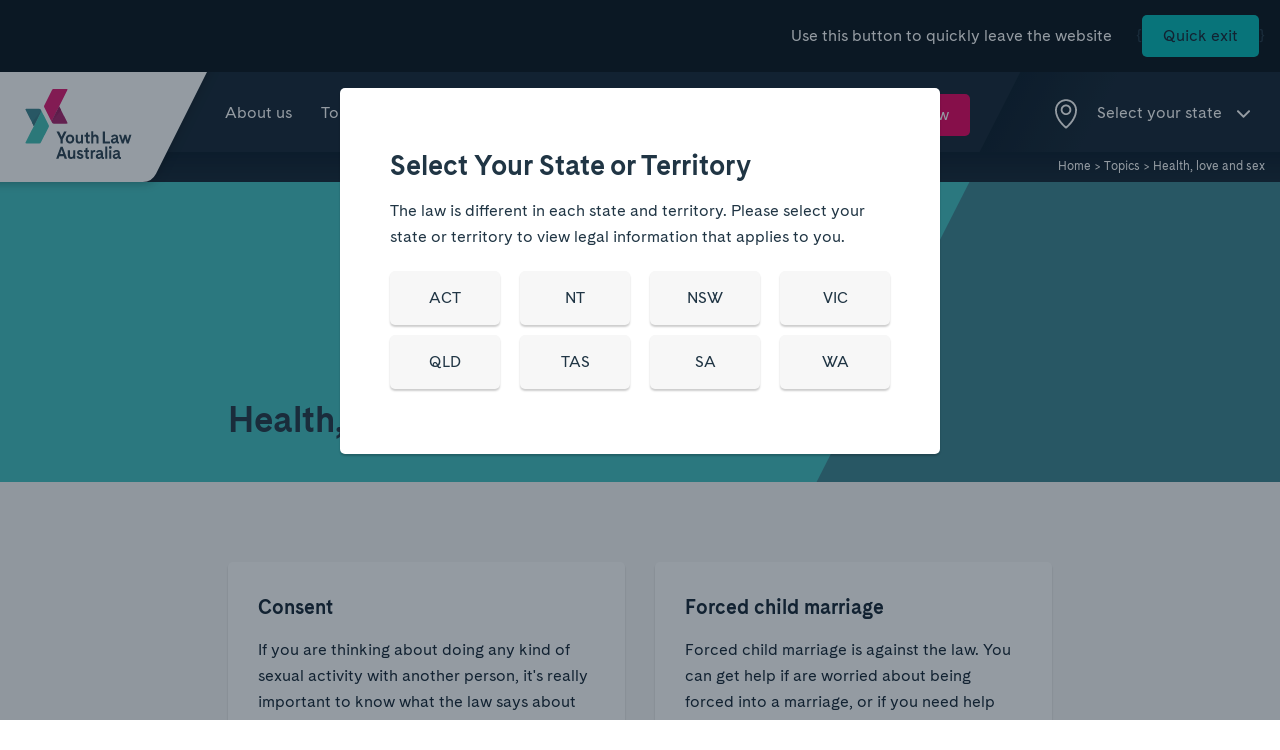

--- FILE ---
content_type: text/html; charset=UTF-8
request_url: https://yla.org.au/nsw/topics/health-love-and-sex/
body_size: 27113
content:
<!doctype html>
<!--[if lt IE 7]><html class="no-js ie ie6 lt-ie9 lt-ie8 lt-ie7" lang="en-US"> <![endif]-->
<!--[if IE 7]><html class="no-js ie ie7 lt-ie9 lt-ie8" lang="en-US"> <![endif]-->
<!--[if IE 8]><html class="no-js ie ie8 lt-ie9" lang="en-US"> <![endif]-->
<!--[if gt IE 8]><!-->
<html class="no-js" lang="en-US">
<!--<![endif]-->

<head>
    <meta charset="UTF-8" />
    <title>Health, love and sex | Youth Law Australia</title>
    <meta http-equiv="Content-Type" content="text/html; charset=UTF-8" />
    <meta http-equiv="X-UA-Compatible" content="IE=edge"><script type="text/javascript">(window.NREUM||(NREUM={})).init={ajax:{deny_list:["bam.nr-data.net"]},feature_flags:["soft_nav"]};(window.NREUM||(NREUM={})).loader_config={licenseKey:"NRJS-d8a46e14f3740c46062",applicationID:"1353052643",browserID:"1406413356"};;/*! For license information please see nr-loader-rum-1.308.0.min.js.LICENSE.txt */
(()=>{var e,t,r={163:(e,t,r)=>{"use strict";r.d(t,{j:()=>E});var n=r(384),i=r(1741);var a=r(2555);r(860).K7.genericEvents;const s="experimental.resources",o="register",c=e=>{if(!e||"string"!=typeof e)return!1;try{document.createDocumentFragment().querySelector(e)}catch{return!1}return!0};var d=r(2614),u=r(944),l=r(8122);const f="[data-nr-mask]",g=e=>(0,l.a)(e,(()=>{const e={feature_flags:[],experimental:{allow_registered_children:!1,resources:!1},mask_selector:"*",block_selector:"[data-nr-block]",mask_input_options:{color:!1,date:!1,"datetime-local":!1,email:!1,month:!1,number:!1,range:!1,search:!1,tel:!1,text:!1,time:!1,url:!1,week:!1,textarea:!1,select:!1,password:!0}};return{ajax:{deny_list:void 0,block_internal:!0,enabled:!0,autoStart:!0},api:{get allow_registered_children(){return e.feature_flags.includes(o)||e.experimental.allow_registered_children},set allow_registered_children(t){e.experimental.allow_registered_children=t},duplicate_registered_data:!1},browser_consent_mode:{enabled:!1},distributed_tracing:{enabled:void 0,exclude_newrelic_header:void 0,cors_use_newrelic_header:void 0,cors_use_tracecontext_headers:void 0,allowed_origins:void 0},get feature_flags(){return e.feature_flags},set feature_flags(t){e.feature_flags=t},generic_events:{enabled:!0,autoStart:!0},harvest:{interval:30},jserrors:{enabled:!0,autoStart:!0},logging:{enabled:!0,autoStart:!0},metrics:{enabled:!0,autoStart:!0},obfuscate:void 0,page_action:{enabled:!0},page_view_event:{enabled:!0,autoStart:!0},page_view_timing:{enabled:!0,autoStart:!0},performance:{capture_marks:!1,capture_measures:!1,capture_detail:!0,resources:{get enabled(){return e.feature_flags.includes(s)||e.experimental.resources},set enabled(t){e.experimental.resources=t},asset_types:[],first_party_domains:[],ignore_newrelic:!0}},privacy:{cookies_enabled:!0},proxy:{assets:void 0,beacon:void 0},session:{expiresMs:d.wk,inactiveMs:d.BB},session_replay:{autoStart:!0,enabled:!1,preload:!1,sampling_rate:10,error_sampling_rate:100,collect_fonts:!1,inline_images:!1,fix_stylesheets:!0,mask_all_inputs:!0,get mask_text_selector(){return e.mask_selector},set mask_text_selector(t){c(t)?e.mask_selector="".concat(t,",").concat(f):""===t||null===t?e.mask_selector=f:(0,u.R)(5,t)},get block_class(){return"nr-block"},get ignore_class(){return"nr-ignore"},get mask_text_class(){return"nr-mask"},get block_selector(){return e.block_selector},set block_selector(t){c(t)?e.block_selector+=",".concat(t):""!==t&&(0,u.R)(6,t)},get mask_input_options(){return e.mask_input_options},set mask_input_options(t){t&&"object"==typeof t?e.mask_input_options={...t,password:!0}:(0,u.R)(7,t)}},session_trace:{enabled:!0,autoStart:!0},soft_navigations:{enabled:!0,autoStart:!0},spa:{enabled:!0,autoStart:!0},ssl:void 0,user_actions:{enabled:!0,elementAttributes:["id","className","tagName","type"]}}})());var p=r(6154),m=r(9324);let h=0;const v={buildEnv:m.F3,distMethod:m.Xs,version:m.xv,originTime:p.WN},b={consented:!1},y={appMetadata:{},get consented(){return this.session?.state?.consent||b.consented},set consented(e){b.consented=e},customTransaction:void 0,denyList:void 0,disabled:!1,harvester:void 0,isolatedBacklog:!1,isRecording:!1,loaderType:void 0,maxBytes:3e4,obfuscator:void 0,onerror:void 0,ptid:void 0,releaseIds:{},session:void 0,timeKeeper:void 0,registeredEntities:[],jsAttributesMetadata:{bytes:0},get harvestCount(){return++h}},_=e=>{const t=(0,l.a)(e,y),r=Object.keys(v).reduce((e,t)=>(e[t]={value:v[t],writable:!1,configurable:!0,enumerable:!0},e),{});return Object.defineProperties(t,r)};var w=r(5701);const x=e=>{const t=e.startsWith("http");e+="/",r.p=t?e:"https://"+e};var R=r(7836),k=r(3241);const A={accountID:void 0,trustKey:void 0,agentID:void 0,licenseKey:void 0,applicationID:void 0,xpid:void 0},S=e=>(0,l.a)(e,A),T=new Set;function E(e,t={},r,s){let{init:o,info:c,loader_config:d,runtime:u={},exposed:l=!0}=t;if(!c){const e=(0,n.pV)();o=e.init,c=e.info,d=e.loader_config}e.init=g(o||{}),e.loader_config=S(d||{}),c.jsAttributes??={},p.bv&&(c.jsAttributes.isWorker=!0),e.info=(0,a.D)(c);const f=e.init,m=[c.beacon,c.errorBeacon];T.has(e.agentIdentifier)||(f.proxy.assets&&(x(f.proxy.assets),m.push(f.proxy.assets)),f.proxy.beacon&&m.push(f.proxy.beacon),e.beacons=[...m],function(e){const t=(0,n.pV)();Object.getOwnPropertyNames(i.W.prototype).forEach(r=>{const n=i.W.prototype[r];if("function"!=typeof n||"constructor"===n)return;let a=t[r];e[r]&&!1!==e.exposed&&"micro-agent"!==e.runtime?.loaderType&&(t[r]=(...t)=>{const n=e[r](...t);return a?a(...t):n})})}(e),(0,n.US)("activatedFeatures",w.B)),u.denyList=[...f.ajax.deny_list||[],...f.ajax.block_internal?m:[]],u.ptid=e.agentIdentifier,u.loaderType=r,e.runtime=_(u),T.has(e.agentIdentifier)||(e.ee=R.ee.get(e.agentIdentifier),e.exposed=l,(0,k.W)({agentIdentifier:e.agentIdentifier,drained:!!w.B?.[e.agentIdentifier],type:"lifecycle",name:"initialize",feature:void 0,data:e.config})),T.add(e.agentIdentifier)}},384:(e,t,r)=>{"use strict";r.d(t,{NT:()=>s,US:()=>u,Zm:()=>o,bQ:()=>d,dV:()=>c,pV:()=>l});var n=r(6154),i=r(1863),a=r(1910);const s={beacon:"bam.nr-data.net",errorBeacon:"bam.nr-data.net"};function o(){return n.gm.NREUM||(n.gm.NREUM={}),void 0===n.gm.newrelic&&(n.gm.newrelic=n.gm.NREUM),n.gm.NREUM}function c(){let e=o();return e.o||(e.o={ST:n.gm.setTimeout,SI:n.gm.setImmediate||n.gm.setInterval,CT:n.gm.clearTimeout,XHR:n.gm.XMLHttpRequest,REQ:n.gm.Request,EV:n.gm.Event,PR:n.gm.Promise,MO:n.gm.MutationObserver,FETCH:n.gm.fetch,WS:n.gm.WebSocket},(0,a.i)(...Object.values(e.o))),e}function d(e,t){let r=o();r.initializedAgents??={},t.initializedAt={ms:(0,i.t)(),date:new Date},r.initializedAgents[e]=t}function u(e,t){o()[e]=t}function l(){return function(){let e=o();const t=e.info||{};e.info={beacon:s.beacon,errorBeacon:s.errorBeacon,...t}}(),function(){let e=o();const t=e.init||{};e.init={...t}}(),c(),function(){let e=o();const t=e.loader_config||{};e.loader_config={...t}}(),o()}},782:(e,t,r)=>{"use strict";r.d(t,{T:()=>n});const n=r(860).K7.pageViewTiming},860:(e,t,r)=>{"use strict";r.d(t,{$J:()=>u,K7:()=>c,P3:()=>d,XX:()=>i,Yy:()=>o,df:()=>a,qY:()=>n,v4:()=>s});const n="events",i="jserrors",a="browser/blobs",s="rum",o="browser/logs",c={ajax:"ajax",genericEvents:"generic_events",jserrors:i,logging:"logging",metrics:"metrics",pageAction:"page_action",pageViewEvent:"page_view_event",pageViewTiming:"page_view_timing",sessionReplay:"session_replay",sessionTrace:"session_trace",softNav:"soft_navigations",spa:"spa"},d={[c.pageViewEvent]:1,[c.pageViewTiming]:2,[c.metrics]:3,[c.jserrors]:4,[c.spa]:5,[c.ajax]:6,[c.sessionTrace]:7,[c.softNav]:8,[c.sessionReplay]:9,[c.logging]:10,[c.genericEvents]:11},u={[c.pageViewEvent]:s,[c.pageViewTiming]:n,[c.ajax]:n,[c.spa]:n,[c.softNav]:n,[c.metrics]:i,[c.jserrors]:i,[c.sessionTrace]:a,[c.sessionReplay]:a,[c.logging]:o,[c.genericEvents]:"ins"}},944:(e,t,r)=>{"use strict";r.d(t,{R:()=>i});var n=r(3241);function i(e,t){"function"==typeof console.debug&&(console.debug("New Relic Warning: https://github.com/newrelic/newrelic-browser-agent/blob/main/docs/warning-codes.md#".concat(e),t),(0,n.W)({agentIdentifier:null,drained:null,type:"data",name:"warn",feature:"warn",data:{code:e,secondary:t}}))}},1687:(e,t,r)=>{"use strict";r.d(t,{Ak:()=>d,Ze:()=>f,x3:()=>u});var n=r(3241),i=r(7836),a=r(3606),s=r(860),o=r(2646);const c={};function d(e,t){const r={staged:!1,priority:s.P3[t]||0};l(e),c[e].get(t)||c[e].set(t,r)}function u(e,t){e&&c[e]&&(c[e].get(t)&&c[e].delete(t),p(e,t,!1),c[e].size&&g(e))}function l(e){if(!e)throw new Error("agentIdentifier required");c[e]||(c[e]=new Map)}function f(e="",t="feature",r=!1){if(l(e),!e||!c[e].get(t)||r)return p(e,t);c[e].get(t).staged=!0,g(e)}function g(e){const t=Array.from(c[e]);t.every(([e,t])=>t.staged)&&(t.sort((e,t)=>e[1].priority-t[1].priority),t.forEach(([t])=>{c[e].delete(t),p(e,t)}))}function p(e,t,r=!0){const s=e?i.ee.get(e):i.ee,c=a.i.handlers;if(!s.aborted&&s.backlog&&c){if((0,n.W)({agentIdentifier:e,type:"lifecycle",name:"drain",feature:t}),r){const e=s.backlog[t],r=c[t];if(r){for(let t=0;e&&t<e.length;++t)m(e[t],r);Object.entries(r).forEach(([e,t])=>{Object.values(t||{}).forEach(t=>{t[0]?.on&&t[0]?.context()instanceof o.y&&t[0].on(e,t[1])})})}}s.isolatedBacklog||delete c[t],s.backlog[t]=null,s.emit("drain-"+t,[])}}function m(e,t){var r=e[1];Object.values(t[r]||{}).forEach(t=>{var r=e[0];if(t[0]===r){var n=t[1],i=e[3],a=e[2];n.apply(i,a)}})}},1738:(e,t,r)=>{"use strict";r.d(t,{U:()=>g,Y:()=>f});var n=r(3241),i=r(9908),a=r(1863),s=r(944),o=r(5701),c=r(3969),d=r(8362),u=r(860),l=r(4261);function f(e,t,r,a){const f=a||r;!f||f[e]&&f[e]!==d.d.prototype[e]||(f[e]=function(){(0,i.p)(c.xV,["API/"+e+"/called"],void 0,u.K7.metrics,r.ee),(0,n.W)({agentIdentifier:r.agentIdentifier,drained:!!o.B?.[r.agentIdentifier],type:"data",name:"api",feature:l.Pl+e,data:{}});try{return t.apply(this,arguments)}catch(e){(0,s.R)(23,e)}})}function g(e,t,r,n,s){const o=e.info;null===r?delete o.jsAttributes[t]:o.jsAttributes[t]=r,(s||null===r)&&(0,i.p)(l.Pl+n,[(0,a.t)(),t,r],void 0,"session",e.ee)}},1741:(e,t,r)=>{"use strict";r.d(t,{W:()=>a});var n=r(944),i=r(4261);class a{#e(e,...t){if(this[e]!==a.prototype[e])return this[e](...t);(0,n.R)(35,e)}addPageAction(e,t){return this.#e(i.hG,e,t)}register(e){return this.#e(i.eY,e)}recordCustomEvent(e,t){return this.#e(i.fF,e,t)}setPageViewName(e,t){return this.#e(i.Fw,e,t)}setCustomAttribute(e,t,r){return this.#e(i.cD,e,t,r)}noticeError(e,t){return this.#e(i.o5,e,t)}setUserId(e,t=!1){return this.#e(i.Dl,e,t)}setApplicationVersion(e){return this.#e(i.nb,e)}setErrorHandler(e){return this.#e(i.bt,e)}addRelease(e,t){return this.#e(i.k6,e,t)}log(e,t){return this.#e(i.$9,e,t)}start(){return this.#e(i.d3)}finished(e){return this.#e(i.BL,e)}recordReplay(){return this.#e(i.CH)}pauseReplay(){return this.#e(i.Tb)}addToTrace(e){return this.#e(i.U2,e)}setCurrentRouteName(e){return this.#e(i.PA,e)}interaction(e){return this.#e(i.dT,e)}wrapLogger(e,t,r){return this.#e(i.Wb,e,t,r)}measure(e,t){return this.#e(i.V1,e,t)}consent(e){return this.#e(i.Pv,e)}}},1863:(e,t,r)=>{"use strict";function n(){return Math.floor(performance.now())}r.d(t,{t:()=>n})},1910:(e,t,r)=>{"use strict";r.d(t,{i:()=>a});var n=r(944);const i=new Map;function a(...e){return e.every(e=>{if(i.has(e))return i.get(e);const t="function"==typeof e?e.toString():"",r=t.includes("[native code]"),a=t.includes("nrWrapper");return r||a||(0,n.R)(64,e?.name||t),i.set(e,r),r})}},2555:(e,t,r)=>{"use strict";r.d(t,{D:()=>o,f:()=>s});var n=r(384),i=r(8122);const a={beacon:n.NT.beacon,errorBeacon:n.NT.errorBeacon,licenseKey:void 0,applicationID:void 0,sa:void 0,queueTime:void 0,applicationTime:void 0,ttGuid:void 0,user:void 0,account:void 0,product:void 0,extra:void 0,jsAttributes:{},userAttributes:void 0,atts:void 0,transactionName:void 0,tNamePlain:void 0};function s(e){try{return!!e.licenseKey&&!!e.errorBeacon&&!!e.applicationID}catch(e){return!1}}const o=e=>(0,i.a)(e,a)},2614:(e,t,r)=>{"use strict";r.d(t,{BB:()=>s,H3:()=>n,g:()=>d,iL:()=>c,tS:()=>o,uh:()=>i,wk:()=>a});const n="NRBA",i="SESSION",a=144e5,s=18e5,o={STARTED:"session-started",PAUSE:"session-pause",RESET:"session-reset",RESUME:"session-resume",UPDATE:"session-update"},c={SAME_TAB:"same-tab",CROSS_TAB:"cross-tab"},d={OFF:0,FULL:1,ERROR:2}},2646:(e,t,r)=>{"use strict";r.d(t,{y:()=>n});class n{constructor(e){this.contextId=e}}},2843:(e,t,r)=>{"use strict";r.d(t,{G:()=>a,u:()=>i});var n=r(3878);function i(e,t=!1,r,i){(0,n.DD)("visibilitychange",function(){if(t)return void("hidden"===document.visibilityState&&e());e(document.visibilityState)},r,i)}function a(e,t,r){(0,n.sp)("pagehide",e,t,r)}},3241:(e,t,r)=>{"use strict";r.d(t,{W:()=>a});var n=r(6154);const i="newrelic";function a(e={}){try{n.gm.dispatchEvent(new CustomEvent(i,{detail:e}))}catch(e){}}},3606:(e,t,r)=>{"use strict";r.d(t,{i:()=>a});var n=r(9908);a.on=s;var i=a.handlers={};function a(e,t,r,a){s(a||n.d,i,e,t,r)}function s(e,t,r,i,a){a||(a="feature"),e||(e=n.d);var s=t[a]=t[a]||{};(s[r]=s[r]||[]).push([e,i])}},3878:(e,t,r)=>{"use strict";function n(e,t){return{capture:e,passive:!1,signal:t}}function i(e,t,r=!1,i){window.addEventListener(e,t,n(r,i))}function a(e,t,r=!1,i){document.addEventListener(e,t,n(r,i))}r.d(t,{DD:()=>a,jT:()=>n,sp:()=>i})},3969:(e,t,r)=>{"use strict";r.d(t,{TZ:()=>n,XG:()=>o,rs:()=>i,xV:()=>s,z_:()=>a});const n=r(860).K7.metrics,i="sm",a="cm",s="storeSupportabilityMetrics",o="storeEventMetrics"},4234:(e,t,r)=>{"use strict";r.d(t,{W:()=>a});var n=r(7836),i=r(1687);class a{constructor(e,t){this.agentIdentifier=e,this.ee=n.ee.get(e),this.featureName=t,this.blocked=!1}deregisterDrain(){(0,i.x3)(this.agentIdentifier,this.featureName)}}},4261:(e,t,r)=>{"use strict";r.d(t,{$9:()=>d,BL:()=>o,CH:()=>g,Dl:()=>_,Fw:()=>y,PA:()=>h,Pl:()=>n,Pv:()=>k,Tb:()=>l,U2:()=>a,V1:()=>R,Wb:()=>x,bt:()=>b,cD:()=>v,d3:()=>w,dT:()=>c,eY:()=>p,fF:()=>f,hG:()=>i,k6:()=>s,nb:()=>m,o5:()=>u});const n="api-",i="addPageAction",a="addToTrace",s="addRelease",o="finished",c="interaction",d="log",u="noticeError",l="pauseReplay",f="recordCustomEvent",g="recordReplay",p="register",m="setApplicationVersion",h="setCurrentRouteName",v="setCustomAttribute",b="setErrorHandler",y="setPageViewName",_="setUserId",w="start",x="wrapLogger",R="measure",k="consent"},5289:(e,t,r)=>{"use strict";r.d(t,{GG:()=>s,Qr:()=>c,sB:()=>o});var n=r(3878),i=r(6389);function a(){return"undefined"==typeof document||"complete"===document.readyState}function s(e,t){if(a())return e();const r=(0,i.J)(e),s=setInterval(()=>{a()&&(clearInterval(s),r())},500);(0,n.sp)("load",r,t)}function o(e){if(a())return e();(0,n.DD)("DOMContentLoaded",e)}function c(e){if(a())return e();(0,n.sp)("popstate",e)}},5607:(e,t,r)=>{"use strict";r.d(t,{W:()=>n});const n=(0,r(9566).bz)()},5701:(e,t,r)=>{"use strict";r.d(t,{B:()=>a,t:()=>s});var n=r(3241);const i=new Set,a={};function s(e,t){const r=t.agentIdentifier;a[r]??={},e&&"object"==typeof e&&(i.has(r)||(t.ee.emit("rumresp",[e]),a[r]=e,i.add(r),(0,n.W)({agentIdentifier:r,loaded:!0,drained:!0,type:"lifecycle",name:"load",feature:void 0,data:e})))}},6154:(e,t,r)=>{"use strict";r.d(t,{OF:()=>c,RI:()=>i,WN:()=>u,bv:()=>a,eN:()=>l,gm:()=>s,mw:()=>o,sb:()=>d});var n=r(1863);const i="undefined"!=typeof window&&!!window.document,a="undefined"!=typeof WorkerGlobalScope&&("undefined"!=typeof self&&self instanceof WorkerGlobalScope&&self.navigator instanceof WorkerNavigator||"undefined"!=typeof globalThis&&globalThis instanceof WorkerGlobalScope&&globalThis.navigator instanceof WorkerNavigator),s=i?window:"undefined"!=typeof WorkerGlobalScope&&("undefined"!=typeof self&&self instanceof WorkerGlobalScope&&self||"undefined"!=typeof globalThis&&globalThis instanceof WorkerGlobalScope&&globalThis),o=Boolean("hidden"===s?.document?.visibilityState),c=/iPad|iPhone|iPod/.test(s.navigator?.userAgent),d=c&&"undefined"==typeof SharedWorker,u=((()=>{const e=s.navigator?.userAgent?.match(/Firefox[/\s](\d+\.\d+)/);Array.isArray(e)&&e.length>=2&&e[1]})(),Date.now()-(0,n.t)()),l=()=>"undefined"!=typeof PerformanceNavigationTiming&&s?.performance?.getEntriesByType("navigation")?.[0]?.responseStart},6389:(e,t,r)=>{"use strict";function n(e,t=500,r={}){const n=r?.leading||!1;let i;return(...r)=>{n&&void 0===i&&(e.apply(this,r),i=setTimeout(()=>{i=clearTimeout(i)},t)),n||(clearTimeout(i),i=setTimeout(()=>{e.apply(this,r)},t))}}function i(e){let t=!1;return(...r)=>{t||(t=!0,e.apply(this,r))}}r.d(t,{J:()=>i,s:()=>n})},6630:(e,t,r)=>{"use strict";r.d(t,{T:()=>n});const n=r(860).K7.pageViewEvent},7699:(e,t,r)=>{"use strict";r.d(t,{It:()=>a,KC:()=>o,No:()=>i,qh:()=>s});var n=r(860);const i=16e3,a=1e6,s="SESSION_ERROR",o={[n.K7.logging]:!0,[n.K7.genericEvents]:!1,[n.K7.jserrors]:!1,[n.K7.ajax]:!1}},7836:(e,t,r)=>{"use strict";r.d(t,{P:()=>o,ee:()=>c});var n=r(384),i=r(8990),a=r(2646),s=r(5607);const o="nr@context:".concat(s.W),c=function e(t,r){var n={},s={},u={},l=!1;try{l=16===r.length&&d.initializedAgents?.[r]?.runtime.isolatedBacklog}catch(e){}var f={on:p,addEventListener:p,removeEventListener:function(e,t){var r=n[e];if(!r)return;for(var i=0;i<r.length;i++)r[i]===t&&r.splice(i,1)},emit:function(e,r,n,i,a){!1!==a&&(a=!0);if(c.aborted&&!i)return;t&&a&&t.emit(e,r,n);var o=g(n);m(e).forEach(e=>{e.apply(o,r)});var d=v()[s[e]];d&&d.push([f,e,r,o]);return o},get:h,listeners:m,context:g,buffer:function(e,t){const r=v();if(t=t||"feature",f.aborted)return;Object.entries(e||{}).forEach(([e,n])=>{s[n]=t,t in r||(r[t]=[])})},abort:function(){f._aborted=!0,Object.keys(f.backlog).forEach(e=>{delete f.backlog[e]})},isBuffering:function(e){return!!v()[s[e]]},debugId:r,backlog:l?{}:t&&"object"==typeof t.backlog?t.backlog:{},isolatedBacklog:l};return Object.defineProperty(f,"aborted",{get:()=>{let e=f._aborted||!1;return e||(t&&(e=t.aborted),e)}}),f;function g(e){return e&&e instanceof a.y?e:e?(0,i.I)(e,o,()=>new a.y(o)):new a.y(o)}function p(e,t){n[e]=m(e).concat(t)}function m(e){return n[e]||[]}function h(t){return u[t]=u[t]||e(f,t)}function v(){return f.backlog}}(void 0,"globalEE"),d=(0,n.Zm)();d.ee||(d.ee=c)},8122:(e,t,r)=>{"use strict";r.d(t,{a:()=>i});var n=r(944);function i(e,t){try{if(!e||"object"!=typeof e)return(0,n.R)(3);if(!t||"object"!=typeof t)return(0,n.R)(4);const r=Object.create(Object.getPrototypeOf(t),Object.getOwnPropertyDescriptors(t)),a=0===Object.keys(r).length?e:r;for(let s in a)if(void 0!==e[s])try{if(null===e[s]){r[s]=null;continue}Array.isArray(e[s])&&Array.isArray(t[s])?r[s]=Array.from(new Set([...e[s],...t[s]])):"object"==typeof e[s]&&"object"==typeof t[s]?r[s]=i(e[s],t[s]):r[s]=e[s]}catch(e){r[s]||(0,n.R)(1,e)}return r}catch(e){(0,n.R)(2,e)}}},8362:(e,t,r)=>{"use strict";r.d(t,{d:()=>a});var n=r(9566),i=r(1741);class a extends i.W{agentIdentifier=(0,n.LA)(16)}},8374:(e,t,r)=>{r.nc=(()=>{try{return document?.currentScript?.nonce}catch(e){}return""})()},8990:(e,t,r)=>{"use strict";r.d(t,{I:()=>i});var n=Object.prototype.hasOwnProperty;function i(e,t,r){if(n.call(e,t))return e[t];var i=r();if(Object.defineProperty&&Object.keys)try{return Object.defineProperty(e,t,{value:i,writable:!0,enumerable:!1}),i}catch(e){}return e[t]=i,i}},9324:(e,t,r)=>{"use strict";r.d(t,{F3:()=>i,Xs:()=>a,xv:()=>n});const n="1.308.0",i="PROD",a="CDN"},9566:(e,t,r)=>{"use strict";r.d(t,{LA:()=>o,bz:()=>s});var n=r(6154);const i="xxxxxxxx-xxxx-4xxx-yxxx-xxxxxxxxxxxx";function a(e,t){return e?15&e[t]:16*Math.random()|0}function s(){const e=n.gm?.crypto||n.gm?.msCrypto;let t,r=0;return e&&e.getRandomValues&&(t=e.getRandomValues(new Uint8Array(30))),i.split("").map(e=>"x"===e?a(t,r++).toString(16):"y"===e?(3&a()|8).toString(16):e).join("")}function o(e){const t=n.gm?.crypto||n.gm?.msCrypto;let r,i=0;t&&t.getRandomValues&&(r=t.getRandomValues(new Uint8Array(e)));const s=[];for(var o=0;o<e;o++)s.push(a(r,i++).toString(16));return s.join("")}},9908:(e,t,r)=>{"use strict";r.d(t,{d:()=>n,p:()=>i});var n=r(7836).ee.get("handle");function i(e,t,r,i,a){a?(a.buffer([e],i),a.emit(e,t,r)):(n.buffer([e],i),n.emit(e,t,r))}}},n={};function i(e){var t=n[e];if(void 0!==t)return t.exports;var a=n[e]={exports:{}};return r[e](a,a.exports,i),a.exports}i.m=r,i.d=(e,t)=>{for(var r in t)i.o(t,r)&&!i.o(e,r)&&Object.defineProperty(e,r,{enumerable:!0,get:t[r]})},i.f={},i.e=e=>Promise.all(Object.keys(i.f).reduce((t,r)=>(i.f[r](e,t),t),[])),i.u=e=>"nr-rum-1.308.0.min.js",i.o=(e,t)=>Object.prototype.hasOwnProperty.call(e,t),e={},t="NRBA-1.308.0.PROD:",i.l=(r,n,a,s)=>{if(e[r])e[r].push(n);else{var o,c;if(void 0!==a)for(var d=document.getElementsByTagName("script"),u=0;u<d.length;u++){var l=d[u];if(l.getAttribute("src")==r||l.getAttribute("data-webpack")==t+a){o=l;break}}if(!o){c=!0;var f={296:"sha512-+MIMDsOcckGXa1EdWHqFNv7P+JUkd5kQwCBr3KE6uCvnsBNUrdSt4a/3/L4j4TxtnaMNjHpza2/erNQbpacJQA=="};(o=document.createElement("script")).charset="utf-8",i.nc&&o.setAttribute("nonce",i.nc),o.setAttribute("data-webpack",t+a),o.src=r,0!==o.src.indexOf(window.location.origin+"/")&&(o.crossOrigin="anonymous"),f[s]&&(o.integrity=f[s])}e[r]=[n];var g=(t,n)=>{o.onerror=o.onload=null,clearTimeout(p);var i=e[r];if(delete e[r],o.parentNode&&o.parentNode.removeChild(o),i&&i.forEach(e=>e(n)),t)return t(n)},p=setTimeout(g.bind(null,void 0,{type:"timeout",target:o}),12e4);o.onerror=g.bind(null,o.onerror),o.onload=g.bind(null,o.onload),c&&document.head.appendChild(o)}},i.r=e=>{"undefined"!=typeof Symbol&&Symbol.toStringTag&&Object.defineProperty(e,Symbol.toStringTag,{value:"Module"}),Object.defineProperty(e,"__esModule",{value:!0})},i.p="https://js-agent.newrelic.com/",(()=>{var e={374:0,840:0};i.f.j=(t,r)=>{var n=i.o(e,t)?e[t]:void 0;if(0!==n)if(n)r.push(n[2]);else{var a=new Promise((r,i)=>n=e[t]=[r,i]);r.push(n[2]=a);var s=i.p+i.u(t),o=new Error;i.l(s,r=>{if(i.o(e,t)&&(0!==(n=e[t])&&(e[t]=void 0),n)){var a=r&&("load"===r.type?"missing":r.type),s=r&&r.target&&r.target.src;o.message="Loading chunk "+t+" failed: ("+a+": "+s+")",o.name="ChunkLoadError",o.type=a,o.request=s,n[1](o)}},"chunk-"+t,t)}};var t=(t,r)=>{var n,a,[s,o,c]=r,d=0;if(s.some(t=>0!==e[t])){for(n in o)i.o(o,n)&&(i.m[n]=o[n]);if(c)c(i)}for(t&&t(r);d<s.length;d++)a=s[d],i.o(e,a)&&e[a]&&e[a][0](),e[a]=0},r=self["webpackChunk:NRBA-1.308.0.PROD"]=self["webpackChunk:NRBA-1.308.0.PROD"]||[];r.forEach(t.bind(null,0)),r.push=t.bind(null,r.push.bind(r))})(),(()=>{"use strict";i(8374);var e=i(8362),t=i(860);const r=Object.values(t.K7);var n=i(163);var a=i(9908),s=i(1863),o=i(4261),c=i(1738);var d=i(1687),u=i(4234),l=i(5289),f=i(6154),g=i(944),p=i(384);const m=e=>f.RI&&!0===e?.privacy.cookies_enabled;function h(e){return!!(0,p.dV)().o.MO&&m(e)&&!0===e?.session_trace.enabled}var v=i(6389),b=i(7699);class y extends u.W{constructor(e,t){super(e.agentIdentifier,t),this.agentRef=e,this.abortHandler=void 0,this.featAggregate=void 0,this.loadedSuccessfully=void 0,this.onAggregateImported=new Promise(e=>{this.loadedSuccessfully=e}),this.deferred=Promise.resolve(),!1===e.init[this.featureName].autoStart?this.deferred=new Promise((t,r)=>{this.ee.on("manual-start-all",(0,v.J)(()=>{(0,d.Ak)(e.agentIdentifier,this.featureName),t()}))}):(0,d.Ak)(e.agentIdentifier,t)}importAggregator(e,t,r={}){if(this.featAggregate)return;const n=async()=>{let n;await this.deferred;try{if(m(e.init)){const{setupAgentSession:t}=await i.e(296).then(i.bind(i,3305));n=t(e)}}catch(e){(0,g.R)(20,e),this.ee.emit("internal-error",[e]),(0,a.p)(b.qh,[e],void 0,this.featureName,this.ee)}try{if(!this.#t(this.featureName,n,e.init))return(0,d.Ze)(this.agentIdentifier,this.featureName),void this.loadedSuccessfully(!1);const{Aggregate:i}=await t();this.featAggregate=new i(e,r),e.runtime.harvester.initializedAggregates.push(this.featAggregate),this.loadedSuccessfully(!0)}catch(e){(0,g.R)(34,e),this.abortHandler?.(),(0,d.Ze)(this.agentIdentifier,this.featureName,!0),this.loadedSuccessfully(!1),this.ee&&this.ee.abort()}};f.RI?(0,l.GG)(()=>n(),!0):n()}#t(e,r,n){if(this.blocked)return!1;switch(e){case t.K7.sessionReplay:return h(n)&&!!r;case t.K7.sessionTrace:return!!r;default:return!0}}}var _=i(6630),w=i(2614),x=i(3241);class R extends y{static featureName=_.T;constructor(e){var t;super(e,_.T),this.setupInspectionEvents(e.agentIdentifier),t=e,(0,c.Y)(o.Fw,function(e,r){"string"==typeof e&&("/"!==e.charAt(0)&&(e="/"+e),t.runtime.customTransaction=(r||"http://custom.transaction")+e,(0,a.p)(o.Pl+o.Fw,[(0,s.t)()],void 0,void 0,t.ee))},t),this.importAggregator(e,()=>i.e(296).then(i.bind(i,3943)))}setupInspectionEvents(e){const t=(t,r)=>{t&&(0,x.W)({agentIdentifier:e,timeStamp:t.timeStamp,loaded:"complete"===t.target.readyState,type:"window",name:r,data:t.target.location+""})};(0,l.sB)(e=>{t(e,"DOMContentLoaded")}),(0,l.GG)(e=>{t(e,"load")}),(0,l.Qr)(e=>{t(e,"navigate")}),this.ee.on(w.tS.UPDATE,(t,r)=>{(0,x.W)({agentIdentifier:e,type:"lifecycle",name:"session",data:r})})}}class k extends e.d{constructor(e){var t;(super(),f.gm)?(this.features={},(0,p.bQ)(this.agentIdentifier,this),this.desiredFeatures=new Set(e.features||[]),this.desiredFeatures.add(R),(0,n.j)(this,e,e.loaderType||"agent"),t=this,(0,c.Y)(o.cD,function(e,r,n=!1){if("string"==typeof e){if(["string","number","boolean"].includes(typeof r)||null===r)return(0,c.U)(t,e,r,o.cD,n);(0,g.R)(40,typeof r)}else(0,g.R)(39,typeof e)},t),function(e){(0,c.Y)(o.Dl,function(t,r=!1){if("string"!=typeof t&&null!==t)return void(0,g.R)(41,typeof t);const n=e.info.jsAttributes["enduser.id"];r&&null!=n&&n!==t?(0,a.p)(o.Pl+"setUserIdAndResetSession",[t],void 0,"session",e.ee):(0,c.U)(e,"enduser.id",t,o.Dl,!0)},e)}(this),function(e){(0,c.Y)(o.nb,function(t){if("string"==typeof t||null===t)return(0,c.U)(e,"application.version",t,o.nb,!1);(0,g.R)(42,typeof t)},e)}(this),function(e){(0,c.Y)(o.d3,function(){e.ee.emit("manual-start-all")},e)}(this),function(e){(0,c.Y)(o.Pv,function(t=!0){if("boolean"==typeof t){if((0,a.p)(o.Pl+o.Pv,[t],void 0,"session",e.ee),e.runtime.consented=t,t){const t=e.features.page_view_event;t.onAggregateImported.then(e=>{const r=t.featAggregate;e&&!r.sentRum&&r.sendRum()})}}else(0,g.R)(65,typeof t)},e)}(this),this.run()):(0,g.R)(21)}get config(){return{info:this.info,init:this.init,loader_config:this.loader_config,runtime:this.runtime}}get api(){return this}run(){try{const e=function(e){const t={};return r.forEach(r=>{t[r]=!!e[r]?.enabled}),t}(this.init),n=[...this.desiredFeatures];n.sort((e,r)=>t.P3[e.featureName]-t.P3[r.featureName]),n.forEach(r=>{if(!e[r.featureName]&&r.featureName!==t.K7.pageViewEvent)return;if(r.featureName===t.K7.spa)return void(0,g.R)(67);const n=function(e){switch(e){case t.K7.ajax:return[t.K7.jserrors];case t.K7.sessionTrace:return[t.K7.ajax,t.K7.pageViewEvent];case t.K7.sessionReplay:return[t.K7.sessionTrace];case t.K7.pageViewTiming:return[t.K7.pageViewEvent];default:return[]}}(r.featureName).filter(e=>!(e in this.features));n.length>0&&(0,g.R)(36,{targetFeature:r.featureName,missingDependencies:n}),this.features[r.featureName]=new r(this)})}catch(e){(0,g.R)(22,e);for(const e in this.features)this.features[e].abortHandler?.();const t=(0,p.Zm)();delete t.initializedAgents[this.agentIdentifier]?.features,delete this.sharedAggregator;return t.ee.get(this.agentIdentifier).abort(),!1}}}var A=i(2843),S=i(782);class T extends y{static featureName=S.T;constructor(e){super(e,S.T),f.RI&&((0,A.u)(()=>(0,a.p)("docHidden",[(0,s.t)()],void 0,S.T,this.ee),!0),(0,A.G)(()=>(0,a.p)("winPagehide",[(0,s.t)()],void 0,S.T,this.ee)),this.importAggregator(e,()=>i.e(296).then(i.bind(i,2117))))}}var E=i(3969);class I extends y{static featureName=E.TZ;constructor(e){super(e,E.TZ),f.RI&&document.addEventListener("securitypolicyviolation",e=>{(0,a.p)(E.xV,["Generic/CSPViolation/Detected"],void 0,this.featureName,this.ee)}),this.importAggregator(e,()=>i.e(296).then(i.bind(i,9623)))}}new k({features:[R,T,I],loaderType:"lite"})})()})();</script>
    <meta name="viewport" content="width=device-width, initial-scale=1.0">

    <!-- Google Tag Manager -->
    <script>(function(w,d,s,l,i){w[l]=w[l]||[];w[l].push({'gtm.start':
    new Date().getTime(),event:'gtm.js'});var f=d.getElementsByTagName(s)[0],
    j=d.createElement(s),dl=l!='dataLayer'?'&l='+l:'';j.async=true;j.src=
    'https://www.googletagmanager.com/gtm.js?id='+i+dl;f.parentNode.insertBefore(j,f);
    })(window,document,'script','dataLayer','GTM-WN8MH4G');</script>
    <!-- End Google Tag Manager -->

    <meta name='robots' content='index, follow, max-image-preview:large, max-snippet:-1, max-video-preview:-1' />

	<!-- This site is optimized with the Yoast SEO plugin v24.3 - https://yoast.com/wordpress/plugins/seo/ -->
	<meta name="description" content="All about the laws of relationships and health in New South Wales. Find out about sex, the age of consent, sexting, sexual assault, harassment, marriage and the doctor." />
	<link rel="canonical" href="https://yla.org.au/nsw/topics/health-love-and-sex/" />
	<meta property="og:locale" content="en_US" />
	<meta property="og:type" content="article" />
	<meta property="og:title" content="Health, love and sex | Youth Law Australia" />
	<meta property="og:description" content="Find out about the laws of relationships and sex, the age of consent, sexting, sexual assault, harassment, marriage and the doctor." />
	<meta property="og:url" content="https://yla.org.au/nsw/topics/health-love-and-sex/" />
	<meta property="og:site_name" content="Youth Law Australia" />
	<meta property="article:publisher" content="https://www.facebook.com/youthlawaustralia/" />
	<meta property="article:modified_time" content="2024-05-27T03:04:55+00:00" />
	<meta name="twitter:card" content="summary_large_image" />
	<meta name="twitter:site" content="@youthlawaus" />
	<script type="application/ld+json" class="yoast-schema-graph">{"@context":"https://schema.org","@graph":[{"@type":"WebPage","@id":"https://yla.org.au/topics/health-love-and-sex/","url":"https://yla.org.au/topics/health-love-and-sex/","name":"Health, love and sex | Youth Law Australia","isPartOf":{"@id":"https://yla.org.au/#website"},"datePublished":"2018-08-03T02:15:05+00:00","dateModified":"2024-05-27T03:04:55+00:00","description":"Find out about the laws of relationships and sex, the age of consent, sexting, sexual assault, harassment, marriage and the doctor.","breadcrumb":{"@id":"https://yla.org.au/topics/health-love-and-sex/#breadcrumb"},"inLanguage":"en-US","potentialAction":[{"@type":"ReadAction","target":["https://yla.org.au/topics/health-love-and-sex/"]}]},{"@type":"BreadcrumbList","@id":"https://yla.org.au/topics/health-love-and-sex/#breadcrumb","itemListElement":[{"@type":"ListItem","position":1,"name":"Home","item":"https://yla.org.au/"},{"@type":"ListItem","position":2,"name":"Topics","item":"https://yla.org.au/topics/"},{"@type":"ListItem","position":3,"name":"Health, love and sex"}]},{"@type":"WebSite","@id":"https://yla.org.au/#website","url":"https://yla.org.au/","name":"Youth Law Australia","description":"","potentialAction":[{"@type":"SearchAction","target":{"@type":"EntryPoint","urlTemplate":"https://yla.org.au/?s={search_term_string}"},"query-input":{"@type":"PropertyValueSpecification","valueRequired":true,"valueName":"search_term_string"}}],"inLanguage":"en-US"}]}</script>
	<!-- / Yoast SEO plugin. -->


<link rel='dns-prefetch' href='//static.addtoany.com' />
<link rel='dns-prefetch' href='//yla.org.au' />
<link rel='dns-prefetch' href='//maps.googleapis.com' />
<link rel='stylesheet' id='wp-block-library-css' href='https://yla.org.au/wp-includes/css/dist/block-library/style.min.css?ver=6.5.3' type='text/css' media='all' />
<style id='classic-theme-styles-inline-css' type='text/css'>
/*! This file is auto-generated */
.wp-block-button__link{color:#fff;background-color:#32373c;border-radius:9999px;box-shadow:none;text-decoration:none;padding:calc(.667em + 2px) calc(1.333em + 2px);font-size:1.125em}.wp-block-file__button{background:#32373c;color:#fff;text-decoration:none}
</style>
<style id='global-styles-inline-css' type='text/css'>
body{--wp--preset--color--black: #000000;--wp--preset--color--cyan-bluish-gray: #abb8c3;--wp--preset--color--white: #ffffff;--wp--preset--color--pale-pink: #f78da7;--wp--preset--color--vivid-red: #cf2e2e;--wp--preset--color--luminous-vivid-orange: #ff6900;--wp--preset--color--luminous-vivid-amber: #fcb900;--wp--preset--color--light-green-cyan: #7bdcb5;--wp--preset--color--vivid-green-cyan: #00d084;--wp--preset--color--pale-cyan-blue: #8ed1fc;--wp--preset--color--vivid-cyan-blue: #0693e3;--wp--preset--color--vivid-purple: #9b51e0;--wp--preset--gradient--vivid-cyan-blue-to-vivid-purple: linear-gradient(135deg,rgba(6,147,227,1) 0%,rgb(155,81,224) 100%);--wp--preset--gradient--light-green-cyan-to-vivid-green-cyan: linear-gradient(135deg,rgb(122,220,180) 0%,rgb(0,208,130) 100%);--wp--preset--gradient--luminous-vivid-amber-to-luminous-vivid-orange: linear-gradient(135deg,rgba(252,185,0,1) 0%,rgba(255,105,0,1) 100%);--wp--preset--gradient--luminous-vivid-orange-to-vivid-red: linear-gradient(135deg,rgba(255,105,0,1) 0%,rgb(207,46,46) 100%);--wp--preset--gradient--very-light-gray-to-cyan-bluish-gray: linear-gradient(135deg,rgb(238,238,238) 0%,rgb(169,184,195) 100%);--wp--preset--gradient--cool-to-warm-spectrum: linear-gradient(135deg,rgb(74,234,220) 0%,rgb(151,120,209) 20%,rgb(207,42,186) 40%,rgb(238,44,130) 60%,rgb(251,105,98) 80%,rgb(254,248,76) 100%);--wp--preset--gradient--blush-light-purple: linear-gradient(135deg,rgb(255,206,236) 0%,rgb(152,150,240) 100%);--wp--preset--gradient--blush-bordeaux: linear-gradient(135deg,rgb(254,205,165) 0%,rgb(254,45,45) 50%,rgb(107,0,62) 100%);--wp--preset--gradient--luminous-dusk: linear-gradient(135deg,rgb(255,203,112) 0%,rgb(199,81,192) 50%,rgb(65,88,208) 100%);--wp--preset--gradient--pale-ocean: linear-gradient(135deg,rgb(255,245,203) 0%,rgb(182,227,212) 50%,rgb(51,167,181) 100%);--wp--preset--gradient--electric-grass: linear-gradient(135deg,rgb(202,248,128) 0%,rgb(113,206,126) 100%);--wp--preset--gradient--midnight: linear-gradient(135deg,rgb(2,3,129) 0%,rgb(40,116,252) 100%);--wp--preset--font-size--small: 13px;--wp--preset--font-size--medium: 20px;--wp--preset--font-size--large: 36px;--wp--preset--font-size--x-large: 42px;--wp--preset--spacing--20: 0.44rem;--wp--preset--spacing--30: 0.67rem;--wp--preset--spacing--40: 1rem;--wp--preset--spacing--50: 1.5rem;--wp--preset--spacing--60: 2.25rem;--wp--preset--spacing--70: 3.38rem;--wp--preset--spacing--80: 5.06rem;--wp--preset--shadow--natural: 6px 6px 9px rgba(0, 0, 0, 0.2);--wp--preset--shadow--deep: 12px 12px 50px rgba(0, 0, 0, 0.4);--wp--preset--shadow--sharp: 6px 6px 0px rgba(0, 0, 0, 0.2);--wp--preset--shadow--outlined: 6px 6px 0px -3px rgba(255, 255, 255, 1), 6px 6px rgba(0, 0, 0, 1);--wp--preset--shadow--crisp: 6px 6px 0px rgba(0, 0, 0, 1);}:where(.is-layout-flex){gap: 0.5em;}:where(.is-layout-grid){gap: 0.5em;}body .is-layout-flex{display: flex;}body .is-layout-flex{flex-wrap: wrap;align-items: center;}body .is-layout-flex > *{margin: 0;}body .is-layout-grid{display: grid;}body .is-layout-grid > *{margin: 0;}:where(.wp-block-columns.is-layout-flex){gap: 2em;}:where(.wp-block-columns.is-layout-grid){gap: 2em;}:where(.wp-block-post-template.is-layout-flex){gap: 1.25em;}:where(.wp-block-post-template.is-layout-grid){gap: 1.25em;}.has-black-color{color: var(--wp--preset--color--black) !important;}.has-cyan-bluish-gray-color{color: var(--wp--preset--color--cyan-bluish-gray) !important;}.has-white-color{color: var(--wp--preset--color--white) !important;}.has-pale-pink-color{color: var(--wp--preset--color--pale-pink) !important;}.has-vivid-red-color{color: var(--wp--preset--color--vivid-red) !important;}.has-luminous-vivid-orange-color{color: var(--wp--preset--color--luminous-vivid-orange) !important;}.has-luminous-vivid-amber-color{color: var(--wp--preset--color--luminous-vivid-amber) !important;}.has-light-green-cyan-color{color: var(--wp--preset--color--light-green-cyan) !important;}.has-vivid-green-cyan-color{color: var(--wp--preset--color--vivid-green-cyan) !important;}.has-pale-cyan-blue-color{color: var(--wp--preset--color--pale-cyan-blue) !important;}.has-vivid-cyan-blue-color{color: var(--wp--preset--color--vivid-cyan-blue) !important;}.has-vivid-purple-color{color: var(--wp--preset--color--vivid-purple) !important;}.has-black-background-color{background-color: var(--wp--preset--color--black) !important;}.has-cyan-bluish-gray-background-color{background-color: var(--wp--preset--color--cyan-bluish-gray) !important;}.has-white-background-color{background-color: var(--wp--preset--color--white) !important;}.has-pale-pink-background-color{background-color: var(--wp--preset--color--pale-pink) !important;}.has-vivid-red-background-color{background-color: var(--wp--preset--color--vivid-red) !important;}.has-luminous-vivid-orange-background-color{background-color: var(--wp--preset--color--luminous-vivid-orange) !important;}.has-luminous-vivid-amber-background-color{background-color: var(--wp--preset--color--luminous-vivid-amber) !important;}.has-light-green-cyan-background-color{background-color: var(--wp--preset--color--light-green-cyan) !important;}.has-vivid-green-cyan-background-color{background-color: var(--wp--preset--color--vivid-green-cyan) !important;}.has-pale-cyan-blue-background-color{background-color: var(--wp--preset--color--pale-cyan-blue) !important;}.has-vivid-cyan-blue-background-color{background-color: var(--wp--preset--color--vivid-cyan-blue) !important;}.has-vivid-purple-background-color{background-color: var(--wp--preset--color--vivid-purple) !important;}.has-black-border-color{border-color: var(--wp--preset--color--black) !important;}.has-cyan-bluish-gray-border-color{border-color: var(--wp--preset--color--cyan-bluish-gray) !important;}.has-white-border-color{border-color: var(--wp--preset--color--white) !important;}.has-pale-pink-border-color{border-color: var(--wp--preset--color--pale-pink) !important;}.has-vivid-red-border-color{border-color: var(--wp--preset--color--vivid-red) !important;}.has-luminous-vivid-orange-border-color{border-color: var(--wp--preset--color--luminous-vivid-orange) !important;}.has-luminous-vivid-amber-border-color{border-color: var(--wp--preset--color--luminous-vivid-amber) !important;}.has-light-green-cyan-border-color{border-color: var(--wp--preset--color--light-green-cyan) !important;}.has-vivid-green-cyan-border-color{border-color: var(--wp--preset--color--vivid-green-cyan) !important;}.has-pale-cyan-blue-border-color{border-color: var(--wp--preset--color--pale-cyan-blue) !important;}.has-vivid-cyan-blue-border-color{border-color: var(--wp--preset--color--vivid-cyan-blue) !important;}.has-vivid-purple-border-color{border-color: var(--wp--preset--color--vivid-purple) !important;}.has-vivid-cyan-blue-to-vivid-purple-gradient-background{background: var(--wp--preset--gradient--vivid-cyan-blue-to-vivid-purple) !important;}.has-light-green-cyan-to-vivid-green-cyan-gradient-background{background: var(--wp--preset--gradient--light-green-cyan-to-vivid-green-cyan) !important;}.has-luminous-vivid-amber-to-luminous-vivid-orange-gradient-background{background: var(--wp--preset--gradient--luminous-vivid-amber-to-luminous-vivid-orange) !important;}.has-luminous-vivid-orange-to-vivid-red-gradient-background{background: var(--wp--preset--gradient--luminous-vivid-orange-to-vivid-red) !important;}.has-very-light-gray-to-cyan-bluish-gray-gradient-background{background: var(--wp--preset--gradient--very-light-gray-to-cyan-bluish-gray) !important;}.has-cool-to-warm-spectrum-gradient-background{background: var(--wp--preset--gradient--cool-to-warm-spectrum) !important;}.has-blush-light-purple-gradient-background{background: var(--wp--preset--gradient--blush-light-purple) !important;}.has-blush-bordeaux-gradient-background{background: var(--wp--preset--gradient--blush-bordeaux) !important;}.has-luminous-dusk-gradient-background{background: var(--wp--preset--gradient--luminous-dusk) !important;}.has-pale-ocean-gradient-background{background: var(--wp--preset--gradient--pale-ocean) !important;}.has-electric-grass-gradient-background{background: var(--wp--preset--gradient--electric-grass) !important;}.has-midnight-gradient-background{background: var(--wp--preset--gradient--midnight) !important;}.has-small-font-size{font-size: var(--wp--preset--font-size--small) !important;}.has-medium-font-size{font-size: var(--wp--preset--font-size--medium) !important;}.has-large-font-size{font-size: var(--wp--preset--font-size--large) !important;}.has-x-large-font-size{font-size: var(--wp--preset--font-size--x-large) !important;}
.wp-block-navigation a:where(:not(.wp-element-button)){color: inherit;}
:where(.wp-block-post-template.is-layout-flex){gap: 1.25em;}:where(.wp-block-post-template.is-layout-grid){gap: 1.25em;}
:where(.wp-block-columns.is-layout-flex){gap: 2em;}:where(.wp-block-columns.is-layout-grid){gap: 2em;}
.wp-block-pullquote{font-size: 1.5em;line-height: 1.6;}
</style>
<link rel='stylesheet' id='custom-styles-css' href='https://yla.org.au/wp-content/themes/sqw/assets/dist/css/style-HkxcJ5CYU.css' type='text/css' media='' />
<script type="text/javascript" src="https://yla.org.au/wp-content/themes/sqw/assets/dist/js/jquery.min.js" id="jquery-js"></script>
<link rel="https://api.w.org/" href="https://yla.org.au/wp-json/" /><link rel='shortlink' href='https://yla.org.au/?p=1794' />
<link rel="alternate" type="application/json+oembed" href="https://yla.org.au/wp-json/oembed/1.0/embed?url=https%3A%2F%2Fyla.org.au%2Ftopics%2Fhealth-love-and-sex%2F" />
<link rel="alternate" type="text/xml+oembed" href="https://yla.org.au/wp-json/oembed/1.0/embed?url=https%3A%2F%2Fyla.org.au%2Ftopics%2Fhealth-love-and-sex%2F&#038;format=xml" />
<link rel="apple-touch-icon" sizes="180x180" href="https://yla.org.au/wp-content/themes/sqw/assets/dist/img/device-icons/apple-touch-icon.png">
<link rel="icon" type="image/png" sizes="32x32" href="https://yla.org.au/wp-content/themes/sqw/assets/dist/img/device-icons/favicon-32x32.png">
<link rel="icon" type="image/png" sizes="16x16" href="https://yla.org.au/wp-content/themes/sqw/assets/dist/img/device-icons/favicon-16x16.png">
<link rel="manifest" href="https://yla.org.au/wp-content/themes/sqw/assets/dist/img/device-icons/site.webmanifest">
<link rel="mask-icon" href="https://yla.org.au/wp-content/themes/sqw/assets/dist/img/device-icons/safari-pinned-tab.svg" color="#e4005f">
<link rel="shortcut icon" href="https://yla.org.au/wp-content/themes/sqw/assets/dist/img/device-icons/favicon.ico">
<meta name="msapplication-TileColor" content="#da532c">
<meta name="msapplication-config" content="https://yla.org.au/wp-content/themes/sqw/assets/dist/img/device-icons/browserconfig.xml">
<meta name="theme-color" content="#ffffff">


    <body class="sqw-legal-content-template-default single single-sqw-legal-content postid-1794 state-content-section" data-template="base.twig">
        <!-- Google Tag Manager (noscript) -->
        <noscript><iframe src="https://www.googletagmanager.com/ns.html?id=GTM-WN8MH4G"
        height="0" width="0" style="display:none;visibility:hidden"></iframe></noscript>
        <!-- End Google Tag Manager (noscript) -->

    <div class="overflow-wrapper">
        <span class="current-breakpoint"></span>

        <?xml version="1.0" encoding="utf-8"?><!DOCTYPE svg PUBLIC "-//W3C//DTD SVG 1.1//EN" "http://www.w3.org/Graphics/SVG/1.1/DTD/svg11.dtd"><svg width="0" height="0" class="svg-sprite" xmlns="http://www.w3.org/2000/svg" xmlns:xlink="http://www.w3.org/1999/xlink"><symbol viewBox="0 0 20 20" id="svg-chevron-right" xmlns="http://www.w3.org/2000/svg"><path d="M13.25 10L6.109 2.58a.697.697 0 0 1 0-.979.68.68 0 0 1 .969 0l7.83 7.908a.697.697 0 0 1 0 .979l-7.83 7.908c-.268.271-.701.27-.969 0s-.268-.707 0-.979L13.25 10z"/></symbol><symbol viewBox="0 0 100 100" id="svg-close" xmlns="http://www.w3.org/2000/svg"><path d="M55.14 49.5L76 70.39A3.28 3.28 0 0 1 71.4 75L50.5 54.14 29.61 75A3.29 3.29 0 0 1 25 70.39L45.86 49.5 25 28.6a3.28 3.28 0 0 1 4.61-4.6L50.5 44.86 71.4 24a3.28 3.28 0 0 1 4.6 4.6z" fill="#fff" fill-rule="evenodd"/></symbol><symbol viewBox="0 0 17.3 17.16" id="svg-cross" xmlns="http://www.w3.org/2000/svg"><path d="M.006 1.355L1.344.005l15.963 15.814-1.337 1.35z"/><path d="M.007 15.806L15.97-.007l1.337 1.35L1.344 17.155z"/></symbol><symbol viewBox="0 0 2566 761" id="svg-cta-background" xmlns="http://www.w3.org/2000/svg"><path d="M2214.86 60.06L2566 761 0 759V0h2117.62a108.75 108.75 0 0 1 97.24 60.06z"/></symbol><symbol viewBox="0 0 13.3 7.7" id="svg-down-arrow" xmlns="http://www.w3.org/2000/svg"><path d="M6.7 7.7c-.3 0-.5-.1-.7-.3L.3 1.7C-.1 1.3-.1.7.3.3s1-.4 1.4 0l4.9 5 5-5c.4-.4 1-.4 1.4 0s.4 1 0 1.4L7.4 7.4c-.2.2-.5.3-.7.3z"/></symbol><symbol viewBox="0 0 36 36" id="svg-facebook" xmlns="http://www.w3.org/2000/svg"><path d="M26.682 11.178h2.657V7H25.356s-2.504-.062-4.1 2.013c0 0-1.087 1.025-1.104 4.027v3.133h-3.937v4.435h3.936v11.46h4.54v-11.46h3.907l.544-4.435h-4.45V13.04h-.001c.01-.35.166-1.894 1.99-1.862" fill="#A3005B"/></symbol><symbol viewBox="0 0 216 146" id="svg-google-plus" xmlns="http://www.w3.org/2000/svg"><path d="M118.225 91.536a42.437 42.437 0 0 0-4.766-5.377 70.488 70.488 0 0 0-5.214-4.521 119.166 119.166 0 0 1-4.766-3.912c-1.439-1.248-2.607-2.553-3.503-3.91-.896-1.358-1.344-2.743-1.344-4.155 0-1.956.625-3.789 1.874-5.5s2.77-3.367 4.562-4.97 3.584-3.354 5.377-5.255c1.791-1.902 3.312-4.413 4.562-7.537 1.248-3.123 1.873-6.694 1.873-10.713 0-4.78-1.059-9.37-3.178-13.769-2.118-4.4-5.105-7.822-8.962-10.266h10.999l10.998-6.437H91.135c-5.051 0-10.13.544-15.234 1.632-7.549 1.684-13.904 5.527-19.064 11.528-5.16 6.002-7.74 12.805-7.74 20.409 0 8.039 2.893 14.72 8.677 20.042 5.784 5.322 12.723 7.984 20.816 7.984 1.629 0 3.53-.136 5.703-.407-.109.434-.298 1.018-.57 1.751s-.489 1.318-.652 1.752a8.86 8.86 0 0 0-.407 1.588 11.132 11.132 0 0 0-.163 1.915c0 3.585 1.737 7.632 5.214 12.14a96.13 96.13 0 0 0-12.221 1.101c-4.019.625-8.228 1.603-12.628 2.934-4.399 1.33-8.337 3.259-11.813 5.784-3.476 2.526-6.083 5.526-7.821 9.003-2.01 4.02-3.015 7.686-3.015 10.999 0 3.639.815 6.938 2.444 9.899 1.629 2.959 3.72 5.377 6.273 7.25 2.553 1.875 5.5 3.449 8.84 4.727 3.34 1.275 6.653 2.186 9.939 2.729s6.531.814 9.736.814c14.556 0 25.963-3.557 34.218-10.672 7.604-6.627 11.406-14.286 11.406-22.977 0-3.097-.448-5.988-1.345-8.677-.896-2.691-2.063-4.998-3.503-6.926zM86.817 61.922c-2.77 0-5.404-.706-7.903-2.119a20.977 20.977 0 0 1-6.355-5.5c-1.737-2.254-3.258-4.793-4.562-7.618-1.303-2.824-2.267-5.648-2.892-8.473-.625-2.824-.937-5.513-.937-8.066 0-5.214 1.385-9.695 4.155-13.443 2.77-3.748 6.681-5.622 11.732-5.622 3.585 0 6.83 1.113 9.736 3.34 2.906 2.227 5.187 5.051 6.844 8.473a53.488 53.488 0 0 1 3.829 10.632c.896 3.666 1.344 7.129 1.344 10.388 0 5.432-1.181 9.793-3.544 13.079-2.363 3.286-6.178 4.929-11.447 4.929zm22.527 61.183c-1.493 2.553-3.516 4.549-6.069 5.987a30.909 30.909 0 0 1-8.188 3.179c-2.906.68-5.961 1.019-9.166 1.019a44.56 44.56 0 0 1-10.347-1.222 41.314 41.314 0 0 1-9.817-3.707c-3.123-1.656-5.649-3.938-7.577-6.845-1.928-2.905-2.892-6.205-2.892-9.899 0-3.258.733-6.164 2.2-8.717 1.467-2.553 3.341-4.591 5.622-6.11 2.281-1.521 4.942-2.771 7.984-3.747 3.042-.979 5.975-1.657 8.799-2.037a64.529 64.529 0 0 1 8.636-.57c1.793 0 3.151.055 4.074.162a517.906 517.906 0 0 1 5.174 3.586c.461.325 1.303.95 2.525 1.873 1.222.924 2.091 1.616 2.607 2.078.515.461 1.262 1.154 2.24 2.077.977.924 1.697 1.724 2.159 2.403a286.72 286.72 0 0 0 1.711 2.484c.679.979 1.154 1.916 1.426 2.812.271.897.529 1.874.773 2.933.244 1.061.366 2.16.366 3.301.001 3.421-.746 6.408-2.24 8.96z"/><path d="M154.93 26.071V5.214H144.5v20.857h-20.857V36.5H144.5v20.857h10.43V36.5h20.855V26.071z"/></symbol><symbol viewBox="0 0 100 100" id="svg-hamburger" xmlns="http://www.w3.org/2000/svg"><path d="M11.23 72.62h77.54A3.23 3.23 0 0 1 92 75.85a3.23 3.23 0 0 1-3.23 3.23H11.23A3.23 3.23 0 0 1 8 75.85a3.23 3.23 0 0 1 3.23-3.23zM11.23 46.77h77.54A3.23 3.23 0 0 1 92 50a3.23 3.23 0 0 1-3.23 3.23H11.23A3.23 3.23 0 0 1 8 50a3.23 3.23 0 0 1 3.23-3.23zM11.23 20.92h77.54A3.23 3.23 0 0 1 92 24.15a3.23 3.23 0 0 1-3.23 3.23H11.23A3.23 3.23 0 0 1 8 24.15a3.23 3.23 0 0 1 3.23-3.23z" fill="#fff"/></symbol><symbol viewBox="0 0 36 36" id="svg-instagram" xmlns="http://www.w3.org/2000/svg"><path d="M27.697 21.722a5.975 5.975 0 0 1-5.975 5.975h-7.443a5.975 5.975 0 0 1-5.976-5.975v-7.444a5.976 5.976 0 0 1 5.976-5.975h7.443a5.976 5.976 0 0 1 5.975 5.975v7.444zM22.606 6h-9.211A7.395 7.395 0 0 0 6 13.396v9.21A7.394 7.394 0 0 0 13.395 30h9.21A7.394 7.394 0 0 0 30 22.606v-9.21A7.394 7.394 0 0 0 22.606 6z" fill="#A3005B"/><path d="M18 21.61a3.61 3.61 0 1 1 0-7.22 3.61 3.61 0 0 1 0 7.22M18 12a6 6 0 1 0 0 12 6 6 0 0 0 0-12M25 11.5a1.5 1.5 0 1 1-3.001-.002 1.5 1.5 0 0 1 3.001.003" fill="#A3005B"/></symbol><symbol viewBox="0 0 36 36" id="svg-linkedin" xmlns="http://www.w3.org/2000/svg"><path d="M9.642 7a2.648 2.648 0 0 1 2.642 2.65A2.643 2.643 0 0 1 7 9.65 2.646 2.646 0 0 1 9.642 7zm-2.28 22V14.305h4.56V29h-4.56zm7.419-14.695h4.374v2.01h.062c.608-1.156 2.096-2.373 4.313-2.373 4.617 0 5.47 3.042 5.47 6.998V29h-4.558v-7.146c0-1.704-.029-3.898-2.37-3.898-2.371 0-2.734 1.86-2.734 3.776V29h-4.557V14.305z" fill="#A3005B"/></symbol><symbol viewBox="0 0 100 100" preserveAspectRatio="xMidYMid" class="kuil-default" id="svg-loading" xmlns="http://www.w3.org/2000/svg"><path fill="none" class="kbk" d="M0 0h100v100H0z"/><rect x="46.5" y="40" width="7" height="20" rx="5" ry="5" fill="#2c3980" transform="translate(0 -30)"><animate attributeName="opacity" from="1" to="0" dur="1s" begin="0s" repeatCount="indefinite"/></rect><rect x="46.5" y="40" width="7" height="20" rx="5" ry="5" fill="#2c3980" transform="rotate(30 105.98 65)"><animate attributeName="opacity" from="1" to="0" dur="1s" begin="0.08333333333333333s" repeatCount="indefinite"/></rect><rect x="46.5" y="40" width="7" height="20" rx="5" ry="5" fill="#2c3980" transform="rotate(60 75.98 65)"><animate attributeName="opacity" from="1" to="0" dur="1s" begin="0.16666666666666666s" repeatCount="indefinite"/></rect><rect x="46.5" y="40" width="7" height="20" rx="5" ry="5" fill="#2c3980" transform="rotate(90 65 65)"><animate attributeName="opacity" from="1" to="0" dur="1s" begin="0.25s" repeatCount="indefinite"/></rect><rect x="46.5" y="40" width="7" height="20" rx="5" ry="5" fill="#2c3980" transform="rotate(120 58.66 65)"><animate attributeName="opacity" from="1" to="0" dur="1s" begin="0.3333333333333333s" repeatCount="indefinite"/></rect><rect x="46.5" y="40" width="7" height="20" rx="5" ry="5" fill="#2c3980" transform="rotate(150 54.02 65)"><animate attributeName="opacity" from="1" to="0" dur="1s" begin="0.4166666666666667s" repeatCount="indefinite"/></rect><rect x="46.5" y="40" width="7" height="20" rx="5" ry="5" fill="#2c3980" transform="rotate(180 50 65)"><animate attributeName="opacity" from="1" to="0" dur="1s" begin="0.5s" repeatCount="indefinite"/></rect><rect x="46.5" y="40" width="7" height="20" rx="5" ry="5" fill="#2c3980" transform="rotate(-150 45.98 65)"><animate attributeName="opacity" from="1" to="0" dur="1s" begin="0.5833333333333334s" repeatCount="indefinite"/></rect><rect x="46.5" y="40" width="7" height="20" rx="5" ry="5" fill="#2c3980" transform="rotate(-120 41.34 65)"><animate attributeName="opacity" from="1" to="0" dur="1s" begin="0.6666666666666666s" repeatCount="indefinite"/></rect><rect x="46.5" y="40" width="7" height="20" rx="5" ry="5" fill="#2c3980" transform="rotate(-90 35 65)"><animate attributeName="opacity" from="1" to="0" dur="1s" begin="0.75s" repeatCount="indefinite"/></rect><rect x="46.5" y="40" width="7" height="20" rx="5" ry="5" fill="#2c3980" transform="rotate(-60 24.02 65)"><animate attributeName="opacity" from="1" to="0" dur="1s" begin="0.8333333333333334s" repeatCount="indefinite"/></rect><rect x="46.5" y="40" width="7" height="20" rx="5" ry="5" fill="#2c3980" transform="rotate(-30 -5.98 65)"><animate attributeName="opacity" from="1" to="0" dur="1s" begin="0.9166666666666666s" repeatCount="indefinite"/></rect></symbol><symbol viewBox="0 0 24 32.3" id="svg-location" xmlns="http://www.w3.org/2000/svg"><path d="M12 32.3l-.6-.5C10.9 31.4 0 23.1 0 12 0 5.4 5.4 0 12 0s12 5.4 12 12c0 11.1-10.9 19.5-11.4 19.8l-.6.5zM12 2C6.5 2 2 6.5 2 12c0 8.7 7.8 15.8 10 17.7 2.2-1.9 10-9.1 10-17.7 0-5.5-4.5-10-10-10zm0 15.3c-3.2 0-5.8-2.6-5.8-5.8S8.8 5.8 12 5.8s5.8 2.6 5.8 5.8-2.6 5.7-5.8 5.7zm0-9.5c-2.1 0-3.8 1.7-3.8 3.8 0 2.1 1.7 3.8 3.8 3.8 2.1 0 3.8-1.7 3.8-3.8 0-2.1-1.7-3.8-3.8-3.8z"/></symbol><symbol viewBox="0 0 210 138.76" id="svg-logo" xmlns="http://www.w3.org/2000/svg"><defs><clipPath id="ma"><path fill="none" d="M12.63 66.2l3.72 7.37.01-.01-3.73-7.36z"/></clipPath><linearGradient id="mb" x1="-648.47" y1="411.77" x2="-647.45" y2="411.77" gradientTransform="matrix(-102.69 0 0 102.69 -66539.95 -42212.52)" gradientUnits="userSpaceOnUse"><stop offset="0" stop-color="#fff"/><stop offset="1" stop-color="#a6a8ab"/></linearGradient><clipPath id="mc"><path d="M31 42.65a4.58 4.58 0 0 1-.22 2.29 4.58 4.58 0 0 0 .22-2.29z" fill="none"/></clipPath><linearGradient id="md" x1="-648.47" y1="411.8" x2="-647.45" y2="411.8" gradientTransform="matrix(-102.69 0 0 102.69 -66554.06 -42241.77)" gradientUnits="userSpaceOnUse"><stop offset="0" stop-color="#43bbb0"/><stop offset="1" stop-color="#267f79"/></linearGradient><clipPath id="me"><path d="M18.31 58.93l-5.68 7.27 3.73 7.37L30.59 45.4l.12-.26v-.06a4.58 4.58 0 0 0 .29-2.43z" fill="none"/></clipPath><linearGradient id="mf" x1="-648.47" y1="411.75" x2="-647.45" y2="411.75" gradientTransform="matrix(-102.69 0 0 102.69 -66546.32 -42222.72)" gradientUnits="userSpaceOnUse"><stop offset="0" stop-color="#3c818c"/><stop offset="1" stop-color="#225861"/></linearGradient><clipPath id="mg"><path d="M52.47 62.53v.05a4.34 4.34 0 0 0-.47 1.55v.27a4.18 4.18 0 0 0 .19 1.36l18.28-24-3.77-7.4z" fill="none"/></clipPath><linearGradient id="mh" x1="-636.46" y1="405.34" x2="-635.45" y2="405.34" gradientTransform="matrix(102.69 0 0 -102.69 65397.11 41672.69)" gradientUnits="userSpaceOnUse"><stop offset="0" stop-color="#a52169"/><stop offset="1" stop-color="#710546"/></linearGradient></defs><path d="M15.47 75.32L.18 105.58a1.62 1.62 0 0 0 1.44 2.35h26.11a2.92 2.92 0 0 0 2.6-1.6L46 75.32a3.88 3.88 0 0 0 0-3.51L30.64 41.43a4.49 4.49 0 0 1 0 4z" fill="#40beb3"/><path d="M30.59 41.34a3.87 3.87 0 0 0-3.46-2.12H1.62a1.61 1.61 0 0 0-1.44 2.34l16.17 32L30.59 45.4a4.47 4.47 0 0 0 0-4.06" fill="#3b828e"/><g clip-path="url(#ma)"><path transform="rotate(-51.1 14.497 69.88)" fill="url(#mb)" d="M10.46 66.12h8.07v7.53h-8.07z"/></g><g clip-path="url(#mc)"><path transform="rotate(-51.1 30.965 43.791)" fill="url(#md)" d="M29.97 42.94h2v1.7h-2z"/></g><g clip-path="url(#me)"><path transform="rotate(-51.1 21.885 58.108)" fill="url(#mf)" d="M4.05 41.2h35.68v33.82H4.05z"/></g><path d="M67.59 32.6L82.88 2.35A1.62 1.62 0 0 0 81.44 0H55.33a2.92 2.92 0 0 0-2.6 1.6l-15.67 31a4 4 0 0 0 0 3.52l15.36 30.37v.05a4.49 4.49 0 0 1 0-4z" fill="#dd156e"/><path d="M52.46 66.59a3.88 3.88 0 0 0 3.46 2.12h25.52a1.62 1.62 0 0 0 1.44-2.35l-16.18-32-14.24 28.17a4.53 4.53 0 0 0 0 4.06" fill="#a6216a"/><g clip-path="url(#mg)"><path transform="rotate(-51.1 61.219 50.094)" fill="url(#mh)" d="M43.17 33.03h36.09v34.14H43.17z"/></g><path d="M109.67 128.21c-1.82-.54-3.37-1-3.37-2.19a1.73 1.73 0 0 1 1.86-1.65 3.64 3.64 0 0 1 2.86 1.41l2.8-2.32a7.54 7.54 0 0 0-5.83-2.63c-3 0-5.77 1.88-5.77 5.29 0 3.84 3.51 4.82 5.63 5.49 1.59.51 2.93.88 2.93 2s-1.07 1.62-2.29 1.62a3.93 3.93 0 0 1-3.74-2.83l-3.75 1.47a7.63 7.63 0 0 0 7.42 4.89c3.34 0 6.37-1.89 6.37-5.6.04-3.4-2.49-4.16-5.12-4.95zm-40.31-13.52l-8.76 23.67h4.89l1.71-5.24h8.63l1.72 5.24h4.85l-8.69-23.67zm-.83 14.38l3-9.13 3 9.13zm25.87 2.14c0 2.46-1.4 3.79-3.4 3.79s-3-1.08-3-3.44v-10.29h-4.08v11.22c0 4.38 2.9 6.27 6.16 6.27 2.27 0 3.68-.84 4.52-2.39l.41 2h3.5v-17.1H94.4zm28.42-15.1l-4.11 1.45v3.71H116V125h2.7v8.42c0 3.91 2.39 5.33 4.68 5.33a5.53 5.53 0 0 0 2.63-.64v-3.81a3.89 3.89 0 0 1-1.68.51c-.88 0-1.52-.61-1.52-2.16V125H126v-3.74h-3.2zm30.57 17.32v-6.57c0-4.25-2.76-6-6.47-6-3.17 0-6 1.35-7.15 4.14l3.17 1.56a3.76 3.76 0 0 1 3.81-2.26c1.45 0 2.6.53 2.6 1.82 0 .91-.54 1.44-3 1.92s-7.08 1-7.08 5.46c0 3.54 2.8 5.29 5.56 5.29a5.38 5.38 0 0 0 5.23-3.34 3.54 3.54 0 0 0 3.6 3.34 3.23 3.23 0 0 0 1.89-.57V135a2.22 2.22 0 0 1-.77.13c-.78.02-1.39-.55-1.39-1.7zm-4.11-1.88a3.43 3.43 0 0 1-3.67 3.6c-1.35 0-2.26-.6-2.26-1.92 0-1.52 1.14-1.85 3.17-2.29a8.28 8.28 0 0 0 2.76-.88zM166 121.27h4.11v17.09H166zm21 12.16v-6.57c0-4.25-2.77-6-6.48-6-3.17 0-6 1.35-7.14 4.14l3.17 1.56a3.75 3.75 0 0 1 3.81-2.26c1.44 0 2.59.53 2.59 1.82 0 .91-.54 1.44-3 1.92s-7.08 1-7.08 5.46c0 3.54 2.8 5.29 5.56 5.29a5.37 5.37 0 0 0 5.23-3.34 3.55 3.55 0 0 0 3.61 3.34 3.2 3.2 0 0 0 1.88-.57V135a2.22 2.22 0 0 1-.77.13c-.77.02-1.38-.55-1.38-1.7zm-4.12-1.88a3.43 3.43 0 0 1-3.67 3.6c-1.35 0-2.26-.6-2.26-1.92 0-1.52 1.15-1.85 3.17-2.29a8.28 8.28 0 0 0 2.76-.88zM168.09 113a2.9 2.9 0 0 0-2.86 2.86 2.85 2.85 0 0 0 2.86 2.8 2.81 2.81 0 0 0 2.8-2.8 2.87 2.87 0 0 0-2.8-2.86zm-10.01 1.19h4.11v24.17h-4.11zm-25.15 8.96l-.37-1.88h-3.51v17.09h4.15v-9.21c0-2.9 1.42-4.24 3.1-4.24a3.77 3.77 0 0 1 2.13.6v-4.14a6.48 6.48 0 0 0-2-.31 3.66 3.66 0 0 0-3.5 2.09zm43.29-25.69c-2.49.47-7.08 1-7.08 5.46 0 3.54 2.8 5.29 5.57 5.29a5.36 5.36 0 0 0 5.22-3.34 3.55 3.55 0 0 0 3.61 3.34 3.23 3.23 0 0 0 1.89-.57v-3.17a2.24 2.24 0 0 1-.78.13c-.81 0-1.38-.57-1.38-1.72v-6.57c0-4.25-2.77-6-6.48-6-3.16 0-6 1.34-7.14 4.14l3.17 1.55a3.77 3.77 0 0 1 3.81-2.26c1.45 0 2.59.54 2.59 1.83 0 .88-.54 1.43-3 1.89zm2.94 3.54a3.44 3.44 0 0 1-3.68 3.6c-1.35 0-2.26-.6-2.26-1.92 0-1.51 1.15-1.85 3.17-2.29a8.27 8.27 0 0 0 2.77-.88zm-44.87-3.17c0-2.43 1.41-3.71 3.4-3.71 1.45 0 2.87 1.11 2.87 3.44v10.25h4.11V96.58c0-4.48-3.13-6.3-6.1-6.3a4.85 4.85 0 0 0-4.28 2v-8.64h-4.11v24.17h4.11zm33 6h-9.64V84.14h-4.38v23.67h14.02v-3.98zm-61.62 4.38a4.65 4.65 0 0 0 4.52-2.39l.4 2h3.51V90.71H110v10c0 2.46-1.45 3.74-3.4 3.74s-3-1.08-3-3.44v-10.3h-4.1v11.23c0 4.38 2.9 6.27 6.17 6.27zm-17.5 0c5.09 0 8.46-4 8.46-9s-3.37-9-8.46-9-8.49 4.08-8.49 9 3.37 9 8.49 9zm0-14.06c2.73 0 4.25 2.43 4.25 5.09s-1.52 5.06-4.25 5.06-4.28-2.36-4.28-5.06 1.52-5.09 4.28-5.09zm117.68-3.43l-3.3 10.78-3.1-10.78h-3.64l-3.1 10.78-3.31-10.78h-4.14l5.56 17.09h3.77l3.04-10.12 3.03 10.12h3.78L210 90.72h-4.15zm-81.91-5.16L119.83 87v3.7h-2.7v3.75h2.7v8.42c0 3.91 2.39 5.33 4.68 5.33a5.53 5.53 0 0 0 2.63-.64v-3.81a3.89 3.89 0 0 1-1.68.51c-.88 0-1.52-.61-1.52-2.16v-7.64h3.2v-3.75h-3.2zm-54.58 22.25h4.35v-7.85l7.89-15.82h-5.22l-4.86 10.58-4.89-10.58h-5.22l7.95 15.81v7.86z" fill="#2a4050"/></symbol><symbol viewBox="0 0 4278 120" id="svg-logo-background" xmlns="http://www.w3.org/2000/svg"><path d="M4222 111.72L4278 0H0v120h4208.61a15 15 0 0 0 13.39-8.28z" fill="#fff"/></symbol><symbol viewBox="0 0 1997 300" id="svg-page-banner" xmlns="http://www.w3.org/2000/svg"><path d="M1878 62.15L1997 300H0V0h1777.36A112.49 112.49 0 0 1 1878 62.15z" fill="#40bebe"/></symbol><symbol viewBox="0 0 16 16" id="svg-pinterest" xmlns="http://www.w3.org/2000/svg"><path d="M8 1.069a6.93 6.93 0 0 0-2.525 13.384c-.059-.547-.116-1.391.025-1.988.125-.541.813-3.444.813-3.444s-.206-.416-.206-1.028c0-.963.559-1.684 1.253-1.684.591 0 .878.444.878.975 0 .594-.378 1.484-.575 2.306-.166.691.344 1.253 1.025 1.253 1.231 0 2.178-1.3 2.178-3.175 0-1.659-1.194-2.819-2.894-2.819-1.972 0-3.128 1.478-3.128 3.009 0 .597.228 1.234.516 1.581.056.069.066.128.047.2a95.89 95.89 0 0 1-.194.787c-.031.128-.1.153-.231.094-.866-.403-1.406-1.669-1.406-2.684 0-2.188 1.587-4.194 4.578-4.194 2.403 0 4.272 1.712 4.272 4.003 0 2.388-1.506 4.313-3.597 4.313-.703 0-1.362-.366-1.588-.797 0 0-.347 1.322-.431 1.647-.156.603-.578 1.356-.862 1.816a6.93 6.93 0 0 0 8.984-6.622 6.931 6.931 0 0 0-6.931-6.934z"/></symbol><symbol viewBox="0 0 100 100" id="svg-search" xmlns="http://www.w3.org/2000/svg"><path d="M43.71 69.59A27.28 27.28 0 1 1 71 42.31a27.31 27.31 0 0 1-27.29 27.28zm0-51.78a24.5 24.5 0 1 0 24.5 24.5 24.53 24.53 0 0 0-24.5-24.5z" fill="#fff"/><path d="M60.27 61.75a2.89 2.89 0 0 1 4.07 0l20.34 20.34a2.88 2.88 0 1 1-4.07 4.07L60.27 65.82a2.89 2.89 0 0 1 0-4.07z" fill="#fff" fill-rule="evenodd"/></symbol><symbol viewBox="0 0 39 38" id="svg-thumbs-down" xmlns="http://www.w3.org/2000/svg"><path d="M27 24H4.003a4 4 0 0 1-3.637-5.666L6.513 4.917A5 5 0 0 1 11.059 2H26a1 1 0 0 1 1 1v21zM30 26h6.997a2 2 0 0 0 1.962-2.391l-4.387-22A2 2 0 0 0 32.61 0H30a1 1 0 0 0-1 1v24a1 1 0 0 0 1 1z" fill="#E4005F"/><path d="M27 24l-5.945 9.247a3 3 0 0 1-5.28-.44L12 24h15z" fill="#A3005B"/><path fill="#800743" d="M27 24l-13.179 4.045L12 24z"/></symbol><symbol viewBox="0 0 39 38" id="svg-thumbs-down-white" xmlns="http://www.w3.org/2000/svg"><path fill="#FFF" d="M27 24H4c-2.2 0-4-1.8-4-4 0-.6.1-1.1.4-1.7L6.5 4.9C7.3 3.1 9.1 2 11.1 2H26c.6 0 1 .4 1 1v21zM30 26h7c1.1 0 2-.9 2-2v-.4l-4.4-22c-.2-.9-1-1.6-2-1.6H30c-.6 0-1 .4-1 1v24c0 .6.4 1 1 1z"/><path fill="#E6E6E6" d="M27 24l-5.9 9.2c-.9 1.4-2.8 1.8-4.1.9-.5-.3-.9-.8-1.1-1.3L12 24h15z"/><path fill="#B4B4B4" d="M27 24l-13.2 4-1.8-4z"/></symbol><symbol viewBox="0 0 39 38" id="svg-thumbs-up" xmlns="http://www.w3.org/2000/svg"><path d="M12 14h22.997a4 4 0 0 1 3.637 5.666l-6.147 13.417A5 5 0 0 1 27.941 36H13a1 1 0 0 1-1-1V14zM9 12H2.003A2 2 0 0 0 .04 14.391l4.387 22A2 2 0 0 0 6.39 38H9a1 1 0 0 0 1-1V13a1 1 0 0 0-1-1z" fill="#00B8B6"/><path d="M12 14l5.945-9.247a3 3 0 0 1 5.28.44L27 14H12z" fill="#087581"/><path fill-opacity=".5" fill="#152F3F" d="M12 14l13.179-4.045L27 14z"/></symbol><symbol viewBox="0 0 39 38" id="svg-thumbs-up-white" xmlns="http://www.w3.org/2000/svg"><path d="M12 14h23a4 4 0 0 1 3.63 5.67l-6.14 13.41A5 5 0 0 1 27.94 36H13a1 1 0 0 1-1-1z" fill="#fff"/><path data-name="Rectangle-4" d="M9 12H2a2 2 0 0 0-2 2 2.58 2.58 0 0 0 0 .39l4.39 22a2 2 0 0 0 2 1.61H9a1 1 0 0 0 1-1V13a1 1 0 0 0-1-1z" fill="#fff"/><path d="M12 14l5.94-9.25a3 3 0 0 1 4.15-.9 3.09 3.09 0 0 1 1.14 1.34L27 14z" fill="#e6e6e6"/><path fill="#b4b4b4" d="M12 14l13.18-4.04L27 14H12z"/></symbol><symbol viewBox="0 0 17.88 18.56" id="svg-tick" xmlns="http://www.w3.org/2000/svg"><path fill="none" stroke="#fff" stroke-linecap="round" stroke-miterlimit="10" stroke-width="5" d="M2.5 11.94l5.34 3.19L15.38 2.5"/></symbol><symbol viewBox="0 0 36 36" id="svg-twitter" xmlns="http://www.w3.org/2000/svg"><path d="M13.352 28C22.175 28 27 20.69 27 14.352c0-.207-.003-.414-.014-.62a9.729 9.729 0 0 0 2.392-2.483 9.609 9.609 0 0 1-2.753.755 4.825 4.825 0 0 0 2.11-2.653 9.653 9.653 0 0 1-3.047 1.165 4.796 4.796 0 0 0-8.296 3.279c0 .376.042.741.123 1.095a13.63 13.63 0 0 1-9.887-5.012 4.788 4.788 0 0 0-.65 2.41c0 1.663.846 3.132 2.136 3.993a4.76 4.76 0 0 1-2.173-.6l-.001.06a4.798 4.798 0 0 0 3.846 4.702 4.74 4.74 0 0 1-2.164.08 4.802 4.802 0 0 0 4.48 3.335 9.618 9.618 0 0 1-5.957 2.053c-.387 0-.768-.023-1.144-.067A13.564 13.564 0 0 0 13.352 28" fill="#A3005B"/></symbol><symbol viewBox="0 0 16 16" id="svg-youtube" xmlns="http://www.w3.org/2000/svg"><path d="M15.841 4.8s-.156-1.103-.637-1.587c-.609-.637-1.291-.641-1.603-.678-2.237-.163-5.597-.163-5.597-.163h-.006s-3.359 0-5.597.163c-.313.038-.994.041-1.603.678C.317 3.697.164 4.8.164 4.8S.005 6.094.005 7.391v1.213c0 1.294.159 2.591.159 2.591s.156 1.103.634 1.588c.609.637 1.409.616 1.766.684 1.281.122 5.441.159 5.441.159s3.363-.006 5.6-.166c.313-.037.994-.041 1.603-.678.481-.484.637-1.588.637-1.588s.159-1.294.159-2.591V7.39c-.003-1.294-.162-2.591-.162-2.591zm-9.494 5.275V5.578l4.322 2.256-4.322 2.241z"/></symbol></svg>        <aside class="notification--exit">
    <div class="row">
        <div class="columns small-12">
            <div class="notification__message">
                <p>Use this button to quickly leave the website</p> 
                {<a onclick="quickExit()" class="button">Quick exit</a>}
            </div>
        </div>
    </div>

</aside>
        

        <header class="site-header site-header--exit">
            <aside class="notification js-notification-state-variance" aria-hidden="true">
    <div class="row align-middle">
        <div class="columns small-12 text-center">
            <p>It seems you have landed on a page created for <span class="js-state-content"></span>, is this correct? If not, you can use our selector
                below to change your location.</p>
        </div>
    </div>
</aside>


                
            <div class="row">
                <div class="logo">
    <a href="/" class="logo__link show-for-tablet" title="YLA Homepage">
        <svg class="svg-icon" 
 width="92"  height="62" >
   <use xlink:href="#svg-logo" />
</svg>
    </a>
    <div class="show-for-tablet">
    <svg class="svg-icon svg-icon--logo__background " 
>
   <use xlink:href="#svg-logo-background" />
</svg>
    </div>
    
    <div class="hide-for-tablet" style="transform:translateY(100%)">
    <a href="/" class="logo__link" title="YLA Homepage">
        <svg class="svg-icon" 
 width="92"  height="62" >
   <use xlink:href="#svg-logo" />
</svg>
    </a>
    <svg class="svg-icon svg-icon--logo__background " 
>
   <use xlink:href="#svg-logo-background" />
</svg>
    </div>
</div>

                
                <div class="site-header__body">
                    <div>
                        <button class="nav__toggle hide-for-large" type="button" data-toggle="main-nav-menu" aria-label="Show mobile navigation menu">
                            <svg class="svg-icon" 
>
   <use xlink:href="#svg-hamburger" />
</svg>
                        </button>
                        <div id="main-nav-menu" class="main-nav-menu" data-toggler="main-nav-menu--active">
    <nav class="nav nav--main">
        <button class="nav__close hide-for-large" aria-label="Close mobile navigation menu"><svg class="svg-icon" 
>
   <use xlink:href="#svg-close" />
</svg>
</button>
        <ul class="nav__menu menu">
                                                <li class="nav-main-item">
                        <a class="nav-main-link" href="/about-us/" target="" >
                            <span>About us
                                <em></em>
                            </span>
                        </a>
                    </li>
                                    <li class="nav-main-item">
                        <a class="nav-main-link" href="//topics/" target="" >
                            <span>Topics
                                <em></em>
                            </span>
                        </a>
                    </li>
                                    </ul>


        <ul class="nav__menu menu nav__menu--cta hide-for-tablet">
            <li class="nav-main-item">
            <a href="https://www.yla.org.au/donate/" class="button nav-main-link__button nav-main-link__button--alt" target="" >Donate</a>
        </li>
    
            <li class="nav-main-item">
            <a href="https://www.yla.org.au/get-help/" class="button nav-main-link__button" target="" >Get help now</a>
        </li>
    </ul>

    </nav>
</div>
                    </div>
                    <div>
                        <div class="header__search">
    <button class=" header__search-button js-search-expand" aria-label="Show search box">
        <svg class="svg-icon" 
>
   <use xlink:href="#svg-search" />
</svg>
    </button>
    <div class="search-box">
        <form role="search" method="get" class="searchform" action="/">
            <button class="search__close" type="button" aria-label="Close search">
            <svg class="svg-icon" 
>
   <use xlink:href="#svg-close" />
</svg>
        </button>
        <label class="show-for-sr" for="s">Search website</label>
    <div class="search__wrapper">
        <input type="text" value="" name="s" id="s" class="input-group-field" placeholder="Search website" />
        <button type="submit" class="button" id="searchsubmit" aria-label="Search">
            Go
        </button>
    </div>
</form>
    </div>
</div>
                    </div>
                    <div class="site-header__cta-buttons">
                        <ul class="nav__menu menu nav__menu--cta show-for-tablet">
            <li class="nav-main-item">
            <a href="https://www.yla.org.au/donate/" class="button nav-main-link__button nav-main-link__button--alt" target="" >Donate</a>
        </li>
    
            <li class="nav-main-item">
            <a href="https://www.yla.org.au/get-help/" class="button nav-main-link__button" target="" >Get help now</a>
        </li>
    </ul>
                        <ul class="hide-for-tablet" style="margin:revert;min-width:150px">
                                                            <li class="nav-main-item">
                                    <a href="https://www.yla.org.au/get-help/" class="button" target="" >Get help now</a>
                                </li>
                                                    </ul>
                    </div>
                    

                </div>
                <div class="site-header__location">
    <a href="#" class="js-state-selection state-selection__current" aria-label="Show state selection dropdown">
        <span class="show-for-tablet">
            <svg class="svg-icon svg-icon--location " 
>
   <use xlink:href="#svg-location" />
</svg>
        </span>
        <span class="state-selection__text">
                            <span class="show-for-large">Select your state</span>
            
            <svg class="svg-icon svg-icon--state-selection-arrow " 
>
   <use xlink:href="#svg-down-arrow" />
</svg>
        </span>
    </a>
</div>

<div class="state-selection__dropdown">
    <div class="state-selection__wrapper">
                    <div class="state-selection__item">
                <a href="/act/topics/health-love-and-sex/" class="state-selection__link js-save-state-selection" data-state="act" title="View information about laws in Australian Capital Territory">act</a>
            </div>
                    <div class="state-selection__item">
                <a href="/nt/topics/health-love-and-sex/" class="state-selection__link js-save-state-selection" data-state="nt" title="View information about laws in Northern Territory">nt</a>
            </div>
                    <div class="state-selection__item">
                <a href="/nsw/topics/health-love-and-sex/" class="state-selection__link js-save-state-selection" data-state="nsw" title="View information about laws in New South Wales">nsw</a>
            </div>
                    <div class="state-selection__item">
                <a href="/vic/topics/health-love-and-sex/" class="state-selection__link js-save-state-selection" data-state="vic" title="View information about laws in Victoria">vic</a>
            </div>
                    <div class="state-selection__item">
                <a href="/qld/topics/health-love-and-sex/" class="state-selection__link js-save-state-selection" data-state="qld" title="View information about laws in Queensland">qld</a>
            </div>
                    <div class="state-selection__item">
                <a href="/tas/topics/health-love-and-sex/" class="state-selection__link js-save-state-selection" data-state="tas" title="View information about laws in Tasmania">tas</a>
            </div>
                    <div class="state-selection__item">
                <a href="/sa/topics/health-love-and-sex/" class="state-selection__link js-save-state-selection" data-state="sa" title="View information about laws in South Australia">sa</a>
            </div>
                    <div class="state-selection__item">
                <a href="/wa/topics/health-love-and-sex/" class="state-selection__link js-save-state-selection" data-state="wa" title="View information about laws in Western Australia">wa</a>
            </div>
            </div>
</div>            </div>
        </header>




    
<aside class="breadcrumbs show-for-tablet breadcrumbs--exit">
    <div class="row">
        <div class="columns small-12">
            <nav><span><span><a href="https://yla.org.au/">Home</a></span> &gt; <span><a href="//topics/">Topics</a></span> &gt; <span class="breadcrumb_last" aria-current="page">Health, love and sex</span></span></nav>
        </div>
    </div>
</aside>

        <div class="sub-topic-banner sub-topic-banner--exit">

    <div class="sub-topic-banner__inner">
        <div class="sub-topic-banner__shape">
 
        <div class="sub-topic-banner__image" ></div>
        </div>
    </div>

        <div class="row align-left tablet-align-center sub-topic-banner__row">
            <div class="columns small-8 medium-6 tablet-5 tablet-offset-1 large-offset-2">
                <h1 class="sub-topic-banner__heading">Health, love and sex</h1>
                <h2 class="sub-topic-banner__description"></h2>
            </div>
        </div>


</div>
    
    <div class="page-wrapper light-gray-bg page-wrapper--exit" data-state="nsw">
        <div class="row align-middle align-center">
            <div class="columns small-12 tablet-10 large-8">

                
                <div class="row small-up-1 medium-up-2" data-equalizer data-equalize-on="medium" data-equalize-by-row="true">
                                            <div class="column sub-topic__column">

                            <a href="/topics/health-love-and-sex/consent/" class="sub-topic" data-equalizer-watch>
                                <span class="sub-topic__title">
                                    Consent
                                </span>

                                                                
                                <p>If you are thinking about doing any kind of sexual activity with another person, it's really important to know what the law says about consent.</p>

                                <span class="sub-topic__more">More</span>
                            </a>

                        </div>
                                            <div class="column sub-topic__column">

                            <a href="/topics/health-love-and-sex/forced-child-marriage/" class="sub-topic" data-equalizer-watch>
                                <span class="sub-topic__title">
                                    Forced child marriage
                                </span>

                                                                
                                <p>Forced child marriage is against the law. You can get help if are worried about being forced into a marriage, or if you need help leaving a spouse. </p>

                                <span class="sub-topic__more">More</span>
                            </a>

                        </div>
                                            <div class="column sub-topic__column">

                            <a href="/topics/health-love-and-sex/porn/" class="sub-topic" data-equalizer-watch>
                                <span class="sub-topic__title">
                                    Porn and the law
                                </span>

                                                                
                                <p>Sometimes, watching or uploading porn can be against the law. If you are thinking of watching porn, it’s important to know what the law says.  </p>

                                <span class="sub-topic__more">More</span>
                            </a>

                        </div>
                                            <div class="column sub-topic__column">

                            <a href="/topics/health-love-and-sex/pregnancy/" class="sub-topic" data-equalizer-watch>
                                <span class="sub-topic__title">
                                    Pregnancy
                                </span>

                                                                
                                <p>Find out about the options for young people who are pregnant.   </p>

                                <span class="sub-topic__more">More</span>
                            </a>

                        </div>
                                            <div class="column sub-topic__column">

                            <a href="/topics/health-love-and-sex/sex/" class="sub-topic" data-equalizer-watch>
                                <span class="sub-topic__title">
                                    Sex and dating
                                </span>

                                                                
                                <p>If you thinking of starting a relationship with someone, it is important to know how old you have to be, what a sexual act is, and what consent is. </p>

                                <span class="sub-topic__more">More</span>
                            </a>

                        </div>
                                            <div class="column sub-topic__column">

                            <a href="/topics/health-love-and-sex/sexual-harassment/" class="sub-topic" data-equalizer-watch>
                                <span class="sub-topic__title">
                                    Sexual harassment
                                </span>

                                                                
                                <p>Sexual harassment is any unwelcome sexual behaviour that offends, humiliates or intimidates. Sexual harassment is against the law. </p>

                                <span class="sub-topic__more">More</span>
                            </a>

                        </div>
                                            <div class="column sub-topic__column">

                            <a href="/topics/health-love-and-sex/when-can-you-get-married/" class="sub-topic" data-equalizer-watch>
                                <span class="sub-topic__title">
                                    When can you get married?
                                </span>

                                                                
                                <p>Learn about what the law says about the I dos and I don’ts of getting married. </p>

                                <span class="sub-topic__more">More</span>
                            </a>

                        </div>
                                            <div class="column sub-topic__column">

                            <a href="/topics/health-love-and-sex/your-rights-at-the-doctor/" class="sub-topic" data-equalizer-watch>
                                <span class="sub-topic__title">
                                    Your rights at the doctor
                                </span>

                                                                
                                <p>Find out about your rights, seeing a doctor without your parents and keeping your medical information private. </p>

                                <span class="sub-topic__more">More</span>
                            </a>

                        </div>
                                    </div>

            </div>
        </div>
    </div>


<footer class="site-footer">
    <div class="row footer__row">
        <div class="columns small-12 tablet-5 large-4 large-order-1">
            <div class="footer-partners">
    <div class="row align-middle large-up-4">
                    <div class="column footer__partner">
                
                    <img src="https://yla.org.au/wp-content/uploads/2018/08/ACNC-Registered-Charity-Tick.png" alt="" />

                            </div>
                    <div class="column footer__partner">
                
                    <img src="https://yla.org.au/wp-content/uploads/2018/08/NACLC-CTM-Accreditation_crops_removed.png" alt="" />

                            </div>
                    <div class="column footer__partner">
                
                    <img src="https://yla.org.au/wp-content/uploads/2018/08/UNSW_0.png" alt="" />

                            </div>
                    <div class="column footer__partner">
                
                    <img src="https://yla.org.au/wp-content/uploads/2018/11/Aus-gov-initiative.png" alt="" />

                            </div>
            </div>
</div>

        </div>
        <div class="columns small-12 tablet-7 large-3 large-order-3 xlarge-2">
            <nav class="nav social-nav social-nav--shortcode">
    <ul class="inline-list">
                    <li>
                <a href="http://www.linkedin.com/company/youthlawaustralia" target="_blank" rel="noopener" class="social-icon social-icon--linkedin">
                    <svg class="svg-icon" 
>
   <use xlink:href="#svg-linkedin" />
</svg>
                    <span class="show-for-sr">Find us on linkedin</span>
                </a>
            </li>
                    <li>
                <a href="http://www.twitter.com/youthlawaus" target="_blank" rel="noopener" class="social-icon social-icon--twitter">
                    <svg class="svg-icon" 
>
   <use xlink:href="#svg-twitter" />
</svg>
                    <span class="show-for-sr">Find us on twitter</span>
                </a>
            </li>
                    <li>
                <a href="https://instagram.com/youthlawaustralia" target="_blank" rel="noopener" class="social-icon social-icon--instagram">
                    <svg class="svg-icon" 
>
   <use xlink:href="#svg-instagram" />
</svg>
                    <span class="show-for-sr">Find us on instagram</span>
                </a>
            </li>
                    <li>
                <a href="http://www.facebook.com/youthlawaustralia" target="_blank" rel="noopener" class="social-icon social-icon--facebook">
                    <svg class="svg-icon" 
>
   <use xlink:href="#svg-facebook" />
</svg>
                    <span class="show-for-sr">Find us on facebook</span>
                </a>
            </li>
            </ul>
</nav>
        </div>
        <div class="columns small-12 large-5 large-order-2 xlarge-6">
            <nav class="nav footer-nav">
    <div class="row ">
        <div class="columns small-12">
        <ul class="no-bullet-list">
                            <li>
                    <a href="https://yla.org.au/terms-of-use/" target="" >Terms of Use</a>
                </li>
                            <li>
                    <a href="https://yla.org.au/privacy-policy/" target="" >Privacy Policy</a>
                </li>
                            <li>
                    <a href="https://yla.org.au/contact-us/" target="" >Contact Us</a>
                </li>
                            <li>
                    <p class="footer__sqw-link">Realised by <a href="https://squareweave.com.au" target="_blank" rel="noopener">Squareweave</a></p>
                </li>
            </ul>
        </div>
    </div>
</nav>
        </div>
        
    </div>
    <div>
        <div style="margin: 2% 25%">
Youth Law Australia acknowledges the traditional custodians of all the lands on which we work, including the Bidjigal people of the Eora Nation and the Muwinina people of Nipaluna on whose lands our offices are based. We pay our respects to the Elders – past, present and emerging – and the children, young people and their families who we work with across Australia.
</div>
    </div>
</footer>

<div class="state-selection-overlay state-selection-overlay--hidden">
    <div class="lds-ring"><div></div><div></div><div></div><div></div></div>
</div>

<div 
    class="reveal" 
    id="state-selection-modal" 
    data-reveal
    data-close-on-click="false"
    data-close-on-esc="false"
    data-animation-in="fade-in"
    data-animation-out="fade-out"
>
    <h2 class="state-selection-modal__heading">Select Your State or Territory</h2>

    <div class="state-selection-modal__message">
        <p>The law is different in each state and territory. Please select your state or territory to view legal information that applies to you.</p>
    </div>

    <div class="state-modal__links">
                    <div class="state-modal__link-wrapper">
                <a href="/act/topics/health-love-and-sex/your-rights-at-the-doctor/" class="state-modal__link js-save-state-selection" data-state="act" title="View information about laws in Australian Capital Territory">
                    <span>
                        act
                    </span>
                </a>
            </div>
                    <div class="state-modal__link-wrapper">
                <a href="/nt/topics/health-love-and-sex/your-rights-at-the-doctor/" class="state-modal__link js-save-state-selection" data-state="nt" title="View information about laws in Northern Territory">
                    <span>
                        nt
                    </span>
                </a>
            </div>
                    <div class="state-modal__link-wrapper">
                <a href="/nsw/topics/health-love-and-sex/your-rights-at-the-doctor/" class="state-modal__link js-save-state-selection" data-state="nsw" title="View information about laws in New South Wales">
                    <span>
                        nsw
                    </span>
                </a>
            </div>
                    <div class="state-modal__link-wrapper">
                <a href="/vic/topics/health-love-and-sex/your-rights-at-the-doctor/" class="state-modal__link js-save-state-selection" data-state="vic" title="View information about laws in Victoria">
                    <span>
                        vic
                    </span>
                </a>
            </div>
                    <div class="state-modal__link-wrapper">
                <a href="/qld/topics/health-love-and-sex/your-rights-at-the-doctor/" class="state-modal__link js-save-state-selection" data-state="qld" title="View information about laws in Queensland">
                    <span>
                        qld
                    </span>
                </a>
            </div>
                    <div class="state-modal__link-wrapper">
                <a href="/tas/topics/health-love-and-sex/your-rights-at-the-doctor/" class="state-modal__link js-save-state-selection" data-state="tas" title="View information about laws in Tasmania">
                    <span>
                        tas
                    </span>
                </a>
            </div>
                    <div class="state-modal__link-wrapper">
                <a href="/sa/topics/health-love-and-sex/your-rights-at-the-doctor/" class="state-modal__link js-save-state-selection" data-state="sa" title="View information about laws in South Australia">
                    <span>
                        sa
                    </span>
                </a>
            </div>
                    <div class="state-modal__link-wrapper">
                <a href="/wa/topics/health-love-and-sex/your-rights-at-the-doctor/" class="state-modal__link js-save-state-selection" data-state="wa" title="View information about laws in Western Australia">
                    <span>
                        wa
                    </span>
                </a>
            </div>
            </ul>

</div>
<script type="text/javascript" id="chat-status-data-js-extra">
/* <![CDATA[ */
var wpData = {"chat_status":{"expand":"renderedFields,names,schema,operations,editmeta,changelog,versionedRepresentations","id":"22507","self":"https:\/\/youthlaw.atlassian.net\/rest\/api\/3\/issue\/22507","key":"LO-1","fields":{"customfield_10571":{"self":"https:\/\/youthlaw.atlassian.net\/rest\/api\/3\/customFieldOption\/10634","value":"On","id":"10634"}}}};
/* ]]> */
</script>
<script type="text/javascript" src="//static.addtoany.com/menu/page.js" id="add-to-any-js"></script>
<script type="text/javascript" id="site-scripts-js-extra">
/* <![CDATA[ */
var sqw = {"ajaxurl":"https:\/\/yla.org.au\/wp-admin\/admin-ajax.php","nonce":"478f68e0d5","theme":"https:\/\/yla.org.au\/wp-content\/themes\/sqw"};
/* ]]> */
</script>
<script type="text/javascript" src="https://yla.org.au/wp-content/themes/sqw/assets/dist/js/app.min-HkxcJ5CYU.js" id="site-scripts-js"></script>
<script type="text/javascript" src="https://maps.googleapis.com/maps/api/js?key=AIzaSyB7Ee0Y4O0DBqLTyAhG9291JbVjqOwG8KY&amp;libraries=geometry&amp;callback=initGeolocation" id="google-maps-js" defer async></script>


<script>
(function(i,s,o,g,r,a,m){i['GoogleAnalyticsObject']=r;i[r]=i[r]||function(){
(i[r].q=i[r].q||[]).push(arguments)},i[r].l=1*new Date();a=s.createElement(o),
m=s.getElementsByTagName(o)[0];a.async=1;a.src=g;m.parentNode.insertBefore(a,m)
})(window,document,'script','https://www.google-analytics.com/analytics.js','ga');

ga('create', 'UA-9577296-6', 'auto');
ga('send', 'pageview');
</script>


<script>
WebFontConfig = {
  custom: {
    families: ['Cadiz:n4,i4,n7,i7']
  }
};
(function(d) {
      var wf = d.createElement('script'), s = d.scripts[0];
      wf.src = '//ajax.googleapis.com/ajax/libs/webfont/1.6.26/webfont.js';
      wf.async = true;
      s.parentNode.insertBefore(wf, s);
})(document);
</script>

</div>


<script type="text/javascript" id="zsiqchat">
var $zoho=$zoho || {};$zoho.salesiq = $zoho.salesiq || {widgetcode: "845ea9106dcb74b9d11ef64b58739a1ca954ad055a7c74ee618cdadd8c24d2b1", values:{},ready:function(){}};var d=document;s=d.createElement("script");s.type="text/javascript";s.id="zsiqscript";s.defer=true;s.src="https://salesiq.zoho.com.au/widget?plugin_source=wordpress";t=d.getElementsByTagName("script")[0];t.parentNode.insertBefore(s,t);

async function zohoReset() {
  let myPromise = new Promise(function(resolve) {
    setTimeout(function() {resolve(
      $zoho.salesiq.floatwindow.visible("hide"),
      $zoho.salesiq.reset(),
      $zoho.salesiq.chat.complete()                             
    );}, 5);
  });
  await myPromise;
};

function quickExit() { 
  zohoReset();
  window.location.replace("https://www.google.com");
};

const hostnameWhitelistArray = [
    "^dev-youth-law-australia.pantheonsite.io$",
    "^envupdate-youth-law-australia.pantheonsite.io$",
    "^test-youth-law-australia.pantheonsite.io$",
    "^live-youth-law-australia.pantheonsite.io$",
    "^yla.org.au$"
];

const pathnameWhiteListArray = [
    "^.*health-love-and-sex/consent/$",
    "^.*health-love-and-sex/forced-child-marriage/$",
    "^.*health-love-and-sex/sex/$",
    "^.*health-love-and-sex/sexual-assault/$",
    "^.*health-love-and-sex/sexual-harassment/$",
    "^.*health-love-and-sex/pregnancy/$",
    "^.*health-love-and-sex/porn/$",

    "^.*internet-phones-and-technology/cyber-safety/$",
    "^.*internet-phones-and-technology/cyber-bullying/$",      
    "^.*internet-phones-and-technology/getting-into-trouble-on-social-media/$",
    "^.*internet-phones-and-technology/image-based-abuse/$",
    "^.*internet-phones-and-technology/sexting-laws/$",

    "^.*employment/sexual-harassment-at-work/$",
    "^.*employment/workplace-bullying-and-harassment/$",

    "^.*at-home-parents-and-family/when-can-i-leave-home-or-move-out/$",
    "^.*at-home-parents-and-family/divorce-who-you-live-with/$",
    "^.*at-home-parents-and-family/changing-your-name/$",

    "^.*courts-police-and-the-law/restraining-orders/$",

    "^.*school/bullying/$",

    "^.*violence-and-harm/child-abuse/$",
    "^.*violence-and-harm/domestic-violence/$",
    "^.*violence-and-harm/sexual-abuse/$",

    "^.*out-of-home-care/leaving-care/$",

    "^/(nsw|act|nt)/topics/employment/.*/$",
];

const hostnameWhitelist = new RegExp (hostnameWhitelistArray.join("|"));
const pathnameWhitelist = new RegExp (pathnameWhiteListArray.join("|"));

let hostnameAllowed = hostnameWhitelist.test(window.location.hostname);
let pathnameAllowed = pathnameWhitelist.test(window.location.pathname);
let isOnWhiteList = false;

// This function properly uses the data from PHP via the wpData object
function check_chat_status() {
    // Check if the wpData is available
    if (typeof wpData !== 'undefined' && wpData.chat_status) {
        const chat_status = wpData.chat_status;
        // console.log('Chat status from Jira:', JSON.stringify(chat_status));
        
        // Check if the data structure is valid
        if (chat_status && chat_status.fields && 
            chat_status.fields.customfield_10571 && 
            chat_status.fields.customfield_10571.value) {
                
            const customFieldValue = chat_status.fields.customfield_10571.value;
            
            if (customFieldValue === 'On') {
                // console.log('The custom field value is On');
                return true; // Chat should be visible
            } else if (customFieldValue === 'Off') {
                // console.log('The custom field value is Off');
                return false; // Chat should be hidden
            } else {
                // console.log('The custom field value is unknown');
                return false; // Default to hidden for unknown values
            }
        } else {
            // console.log('Invalid chat status data structure');
            return false; // Default to hidden if data is invalid
        }
    } else {
        // console.log('Chat status data not available');
        return false; // Default to hidden if no data
    }
}

// Check if the page URL is on the whitelist
if (hostnameAllowed && pathnameAllowed) {
    isOnWhiteList = true;
}

// Also check the Jira status
let jiraAllowsChat = check_chat_status();

// Only show chat when both URL is whitelisted AND Jira status is "On"
isOnWhiteList = isOnWhiteList && jiraAllowsChat;

$zoho.salesiq.ready = function () {
    // Start with chat hidden
    $zoho.salesiq.floatbutton.visible("hide");
    
    // Show chat only if allowed by both whitelist and Jira status
    if (isOnWhiteList === true) {
        $zoho.salesiq.floatbutton.visible("show");
    }
};
</script> 
<script type="text/javascript">window.NREUM||(NREUM={});NREUM.info={"beacon":"bam.nr-data.net","licenseKey":"NRJS-d8a46e14f3740c46062","applicationID":"1353052643","transactionName":"M1daMRQDVxVTVkBeCgodeQYSC1YIHUZdWQIIVxUWFxUUCldSVVtIB11WEQMMTQ==","queueTime":0,"applicationTime":1477,"atts":"HxBZR1wZRBs=","errorBeacon":"bam.nr-data.net","agent":""}</script></body>
</html>
